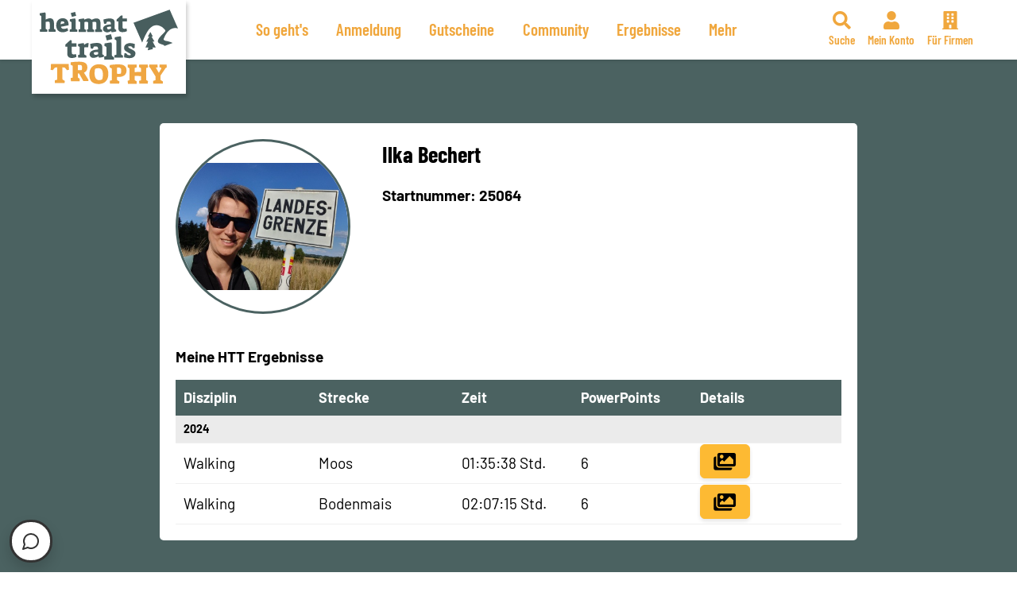

--- FILE ---
content_type: text/css
request_url: https://www.heimattrails.de/wp-content/themes/heimattrails/stripe/checkout.css?x79734&ver=2.0
body_size: 407
content:
#payment-form-stripe {
  max-width: 600px;
  align-self: center;
  box-shadow: 0px 0px 0px 0.5px rgba(50, 50, 93, 0.1),
    0px 2px 5px 0px rgba(50, 50, 93, 0.1), 0px 1px 1.5px 0px rgba(0, 0, 0, 0.07);
  border-radius: 7px;
  padding: 40px;
  margin: 0 auto;
  margin-bottom: 4px;
  background: white;
}

#payment-message {
  color: rgb(105, 115, 134);
  font-size: 16px;
  line-height: 20px;
  padding: 10px;
  margin-bottom: 15px;
  text-align: center;
  border-radius: 5px;
}

#payment-message.error{
  color: #fff;
  background: rgb(228,1,58);
}

#payment-message.success{
  color: #fff;
  background: #0e8603;
}

#payment-message.pending{
  color: #fff;
  background: #f59f06;
}

#payment-element {
  margin-bottom: 24px;
}

/* Buttons and links */
#payment-form-stripe button {
  background: #5469d4;
  font-family: Arial, sans-serif;
  color: #ffffff !important;
  border-radius: 4px;
  border: 0;
  padding: 12px 16px;
  font-size: 16px;
  font-weight: 600;
  cursor: pointer;
  display: block;
  transition: all 0.2s ease;
  box-shadow: 0px 4px 5.5px 0px rgba(0, 0, 0, 0.07);
  width: 100%;
  min-width: 0;
}

#payment-form-stripe button:hover {
  filter: contrast(190%);
}

#payment-form-stripe button:disabled {
  opacity: 0.5;
  cursor: default;
}

/* spinner/processing state, errors */
.spinner,
.spinner:before,
.spinner:after {
  border-radius: 50%;
}
.spinner {
  color: #ffffff;
  font-size: 22px;
  text-indent: -99999px;
  margin: 0px auto;
  position: relative;
  width: 20px;
  height: 20px;
  box-shadow: inset 0 0 0 2px;
  -webkit-transform: translateZ(0);
  -ms-transform: translateZ(0);
  transform: translateZ(0);
}
.spinner:before,
.spinner:after {
  position: absolute;
  content: "";
}
.spinner:before {
  width: 10.4px;
  height: 20.4px;
  background: #5469d4;
  border-radius: 20.4px 0 0 20.4px;
  top: -0.2px;
  left: -0.2px;
  -webkit-transform-origin: 10.4px 10.2px;
  transform-origin: 10.4px 10.2px;
  -webkit-animation: loading 2s infinite ease 1.5s;
  animation: loading 2s infinite ease 1.5s;
}
.spinner:after {
  width: 10.4px;
  height: 10.2px;
  background: #5469d4;
  border-radius: 0 10.2px 10.2px 0;
  top: -0.1px;
  left: 10.2px;
  -webkit-transform-origin: 0px 10.2px;
  transform-origin: 0px 10.2px;
  -webkit-animation: loading 2s infinite ease;
  animation: loading 2s infinite ease;
}

@-webkit-keyframes loading {
  0% {
    -webkit-transform: rotate(0deg);
    transform: rotate(0deg);
  }
  100% {
    -webkit-transform: rotate(360deg);
    transform: rotate(360deg);
  }
}
@keyframes loading {
  0% {
    -webkit-transform: rotate(0deg);
    transform: rotate(0deg);
  }
  100% {
    -webkit-transform: rotate(360deg);
    transform: rotate(360deg);
  }
}

--- FILE ---
content_type: text/css
request_url: https://www.heimattrails.de/wp-content/themes/heimattrails/gift/gift.css?x79734&ver=2.0
body_size: 766
content:

:root {
    --select-border: #A0A0A0;
    --select-focus: var(--color-yellow);
    --select-arrow: var(--select-border);
}

.gift-select-label{
    border: 1px solid gray;
    border-radius: 5px;
    width: 100%;
    display: block;
    padding: 8px 10px 6px 10px;
    margin-bottom: 10px;
    cursor: pointer;
    display: flex;
    flex-direction: row;
    align-items: center;
}

.gift-select-label .preview_image{
    width: 120px;
    height: 90px;
    display: inline-block;
    margin-right: 15px;
}

.gift-select-label .text{
    width: calc(100% - 135px);
}

.gift-select-label .preview_image.selfprint{
    background-size: 100% 100%;
}

.gift-select-label .preview_image.giftbox{
    background-size: 100% 100%;
}

input[name='gift_type']:checked + .gift-select-label,
.no-touchevents .gift-select-label:hover,
.touchevents .gift-select-label:active{
    border: 1px solid var(--color-yellow-dark);
    color: white;
    background: var(--color-yellow-dark);
}



.custom-select select {
    -webkit-appearance: none;
    -moz-appearance: none;
    appearance: none;
    background-color: transparent;
    border: none;
    padding: 0 1em 0 0;
    margin: 0;
    width: 100%;
    font-family: inherit;
    font-size: inherit;
    cursor: inherit;
    line-height: inherit;
    z-index: 1;
    outline: none;
    color: rgb(75, 98, 97);
}

.custom-select select::-ms-expand {
    display: none;
}

.custom-select .select {
    display: grid;
    grid-template-areas: "select";
    align-items: center;
    position: relative;
    min-width: 15ch;
    border: 1px solid var(--select-border);
    border-radius: 3px;
    font-size: 1.25rem;
    cursor: pointer;
    line-height: 1;
    background-color: #f5f5f5;
    background-image: linear-gradient(to top, #f5f5f5, #f5f5f5 33%);
}

.custom-select .select select{
    padding: 10px 10px 12px 10px;
}

.custom-select .select select, .select::after {
    grid-area: select;
}
.custom-select .select:not(.select--multiple)::after {
    content: "";
    justify-self: end;
    width: 0.8em;
    height: 0.5em;
    background-color: var(--select-arrow);
    -webkit-clip-path: polygon(100% 0%, 0 0%, 50% 100%);
    clip-path: polygon(100% 0%, 0 0%, 50% 100%);
    margin-right: 8px;
}

.custom-select select:focus + .focus {
    position: absolute;
    top: -1px;
    left: -1px;
    right: -1px;
    bottom: -1px;
    border: 1px solid var(--select-focus);
    border-radius: inherit;
}

.no-touchevents .custom-select .select:hover,
.touchevents .custom-select .select:active {
    border: 1px solid var(--color-yellow);
    -webkit-box-shadow: 0 0 0 1px var(--color-yellow);
    box-shadow: 0 0 0 1px var(--color-yellow);
}

.padding-top-xxsmall {
    padding-top: 6px;
}

.flex-row-select label {
    width: 35%;
}
.flex-row-select .select {
    width: 65%;
}

.radio-select-label{
    border: 1px solid var(--select-border);
    border-radius: 5px;
    padding: 8px;
    margin-bottom: 10px;
    cursor: pointer;
    width: 100%;
    display: inline-block;
}

input:checked ~ .radio-select-label{
    border: 1px solid var(--color-yellow);
    background: var(--color-yellow-dark);
    color: #fff;
}

input:checked + .category-check-row .radio-select-label{
    border: 1px solid var(--color-yellow);
    background: var(--color-yellow-dark);
    color: #fff;
}

input:checked + .category-check-row + .size-select-row{
    display: block;
}

input:disabled ~ .radio-select-label{
    border: 1px solid var(--select-border) !important;
    background: white !important;
    cursor: not-allowed;
    opacity: 0.2;
    color: black !important;
}

.no-touchevents .radio-select-label:hover,
.touchevents .radio-select-label:active{
    background: var(--color-yellow-dark);
    border: 1px solid var(--color-yellow-dark);
    color: #fff;
}

/**
 * shirt size select
 */
.title-info-image img{
    width: 60%;
    height: auto;
    margin:0 auto;
}

.title-info-shirt{
    font-size: 1.2em;
    text-align: center;
    margin: 8px auto 5px auto;
    width: 100%;
    display: block;
    font-family: 'Barlow';
    font-weight: 700;
}

.category-check-row{
    order: 0;
}

.size-select-row{
    order: 10;
    width: 100%;
}

.size-select-row{
    display: none;
}

@media (max-width: 550px){
    .flex-row-select label{
        width: 100%;
    }
    .flex-row-select .select {
        width: 100%;
    }
}

--- FILE ---
content_type: text/css
request_url: https://www.heimattrails.de/wp-content/themes/heimattrails/event/event.css?x79734&ver=2.0
body_size: 74
content:
.streckenangebot-wrapper {
    display: flex;
    flex-direction: column;
    gap: 10px;
}

.streckenangebot-header,
.streckenangebot-row {
    display: flex;
    flex-direction: row;
    gap: 10px;
    border-bottom: 1px solid #ddd;
    padding: 10px 0;
}

.event-entry-default{
    margin-bottom: 25px;
}

.strecken-column {
    text-align: left;
    padding: 5px;
    word-wrap: break-word;
    font-size: 14px;
}

.strecken-column.st-c1{
    flex: 1;
}

.strecken-column.st-c2,
.strecken-column.st-c3,
.strecken-column.st-c4{
    width: 120px;
}

.strecken-column.st-c5{
    width: 200px;
}

.strecken-column.st-c5 button,
.strecken-column.st-c5 .button
{
    min-width: 0;
    max-width: 100%;
    width: 100%;
}

.streckenangebot-header {
    font-weight: bold;
    background-color: #f4f4f4;
}

.erg-header-info.erg-header-info-event{
    padding: 5px;
    min-width: 0;
}

@media (max-width: 700px){
    .erg-header-info.erg-header-info-event{
        text-align: center;
        justify-content: center !important;
    }
    .erg-header-info.erg-header-info-event .button{
        width: 100%;
    }
}

@media (max-width: 900px){

    .streckenangebot-header, .streckenangebot-row{
        flex-wrap: wrap;
    }

    .streckenangebot-header{
        display: none;
    }

    .strecken-column.st-c1{
        width: 100%;
        flex: auto;
        padding: 0;
        font-weight: bold;
    }

    .strecken-column.st-c2,.strecken-column.st-c3, .strecken-column.st-c4{
        padding: 0;
        flex: 1;
    }
    .strecken-column.st-c5{
        width: 100%;
        text-align: center;
        padding: 0;

    }

    .registred-event{
        background: lightgreen;
        padding: 5px;
    }
}

--- FILE ---
content_type: text/css
request_url: https://www.heimattrails.de/wp-content/themes/heimattrails/style.css?x79734&ver=6.9
body_size: 20087
content:
@charset "UTF-8";
/* CSS Document */

/*
Theme Name: Heimat Trails
Theme URI: https://www.siimple.de
Author: siimple GmbH
Version: 2023
Author URI: https://www.siimple.de
*/

/**
 * Table of Contents
 * 1.0 - reset & WordPress core
 * 2.0 - typo
 * 3.0 - base style
 * 4.0 - header
 * 5.0 - navigation
 * 6.0 - main content
 * 7.0 - header
 * 8.0 - karriere
 * 9.0 - unternehmen
 * 10.0 - button & input
 * 11.0 - footer
 * 12.0 - media query
 * 13.0 - font
 */


/**
 * 1.0 - reset & WordPress core
 */
:root {
	--color-yellow:#fdba33;
	--color-yellow-dark:#f0a73d;
	--color-text:#101010;
	--color-green:#4b6261;
	--swiper-pagination-color:#fdba33;
}

html, body, div, span, applet, object, iframe, h1, h2, h3, h4, h5, h6, p, blockquote, pre, a, abbr, acronym, address, big, cite, code, del, dfn, em, font, ins, kbd, q, s, samp, small, strike, strong, sub, sup, tt, var, dl, dt, dd, ol, ul, li, fieldset, form, label, legend, table, caption, tbody, tfoot, thead, tr, th, td {
	border: 0;
	font-family: inherit;
	font-size: 100%;
	font-style: inherit;
	font-weight: inherit;
	margin: 0;
	outline: 0;
	padding: 0;
	vertical-align: baseline;
}

html {
	-webkit-box-sizing: border-box;
	-moz-box-sizing: border-box;
	box-sizing: border-box;
	font-weight: 400;
	-webkit-text-size-adjust: 100%;
	-ms-text-size-adjust: 100%;
	-webkit-font-smoothing: antialiased;
	height: 100%
}

*,
*:before,
*:after {
	-webkit-box-sizing: inherit;
	-moz-box-sizing: inherit;
	box-sizing: inherit;
	-webkit-touch-callout: none;
	-webkit-tap-highlight-color: rgba(0, 0, 0, 0);
}

body {
	background: #fff;
  	font-family: 'Barlow';
  	font-style: normal;
  	font-weight: 400;
  	font-size: 19px;
	line-height: 1.5;
	color: var(--color-text);
	overflow: auto;
	height: 100%
}

article,
aside,
details,
figcaption,
figure,
footer,
header,
main,
nav,
section {
	display: block;
}

ol,
ul {
	list-style: none;
}

table {
	border-collapse: separate;
	border-spacing: 0;
}

figure{
	margin: 0px;
	padding: 0px;
}

caption,
th,
td {
	font-weight: normal;
	text-align: left;
}

img{
	display: block;
	margin: 0px;
	padding: 0px;
}

#wpadminbar a img{
	display: inline-block;
}

blockquote:before,
blockquote:after,
q:before,
q:after {
	content: "";
}

blockquote,
q {
	-webkit-hyphens: none;
	-moz-hyphens: none;
	-ms-hyphens: none;
	hyphens: none;
	quotes: none;
}

a:focus {
	outline:0;
}

a:hover,
a:active {
	outline: 0;
}

a img {
	border: 0;
}

.svgframe{
	width:312px;
	height:100%;
	position:relative;
	display:inline-block;
	vertical-align:middle;
	text-align:left;
	overflow:hidden;
}

.display-none{
	display: none;
}

.svgframe svg{
	position:absolute;
}

.svgframe image{
	width:100%;
	height:auto;
}

.block{
	display:block;
}

.initial{
	display: initial;
}

.clear{
	clear:both;
}

.alignnone {
    margin: 5px 20px 20px 0;
}

.aligncenter,
div.aligncenter {
    display: block;
    margin: 5px auto 5px auto;
}

.alignright {
    float:right;
    margin: 5px 0 20px 20px;
}

.alignleft {
    float: left;
    margin: 5px 20px 20px 0;
}

.positionrelative{
	position: relative;
}

a img.alignright {
    float: right;
    margin: 5px 0 20px 20px;
}

a img.alignnone {
    margin: 5px 20px 20px 0;
}

a img.alignleft {
    float: left;
    margin: 5px 20px 20px 0;
}

a img.aligncenter {
    display: block;
    margin-left: auto;
    margin-right: auto
}

.wp-caption {
    background: #fff;
    border: 1px solid #f0f0f0;
    max-width: 96%;
    padding: 5px 3px 10px;
    text-align: center;
}

.wp-caption.alignnone {
    margin: 5px 20px 20px 0;
}

.wp-caption.alignleft {
    margin: 5px 20px 20px 0;
}

.wp-caption.alignright {
    margin: 5px 0 20px 20px;
}

.wp-caption img {
    border: 0 none;
    height: auto;
    margin: 0;
    max-width: 98.5%;
    padding: 0;
    width: auto;
}

.wp-caption p.wp-caption-text {
    font-size: 11px;
    line-height: 17px;
    margin: 0;
    padding: 0 4px 5px;
}

.screen-reader-text {
	clip: rect(1px, 1px, 1px, 1px);
	position: absolute !important;
	height: 1px;
	width: 1px;
	overflow: hidden;
}

.screen-reader-text:focus {
	background-color: #f1f1f1;
	border-radius: 3px;
	box-shadow: 0 0 2px 2px rgba(0, 0, 0, 0.6);
	clip: auto !important;
	color: #21759b;
	display: block;
	font-size: 14px;
	font-size: 0.875rem;
	font-weight: bold;
	height: auto;
	left: 5px;
	line-height: normal;
	padding: 15px 23px 14px;
	text-decoration: none;
	top: 5px;
	width: auto;
	z-index: 100000; /* Above WP toolbar. */
}

::selection {
 	background: rgb(0,128,201);
	color:#fff;
}

::-moz-selection {
 	background: rgb(0,128,201);
  	color:#fff;
}

.center{
	text-align: center;
}

.left{
	text-align: left;
}

.right{
	text-align: right;
}

.mobileonly{
	display: none;
}

.uppercase{
	text-transform: uppercase;
}

.text-transform-none{
	text-transform: none !important;
}

.RRPublish button,
.RRPublish input[type="submit"],
.RRPublish input[type="text"]{
	all: revert;
	width: initial;
}

/**
 * 2.0 - typo
 */
h1, h2, h3, h4, h5, h6, .h1, .h2, .h3, .h4, .h5, .h6 {
	line-height: 1.3;
	color: inherit;
	margin: 0;
	padding: 0;
}

h1,
.h1{
	font-size: 3.6em;
	font-family: 'Barlow Condensed';
	margin-bottom: 20px;
	margin-top: 0;
	font-weight: 700;
	color: var(--color-green);
	text-transform: uppercase;
	line-height: 1.18;
}

h1.large,
.h1.large{
	font-size: 4.6em;
}

.bg-green h1,
.bg-green .h1{
	color:#fff;
}

.center .hline:after{
	margin: 15px auto 10px auto;
}

.hline:after{
	content: '';
	display: block;
	white-space: pre-wrap;
	width: 25%;
	height: 7px;
	background: var(--color-yellow);
	margin-top: 15px;
	margin-bottom: 10px;
}

h2,
.h2{
	font-size: 2.9em;
	font-family: 'Barlow Condensed';
	margin-bottom: 20px;
	font-weight: 700;
	color: var(--color-text);
}

.h2.small{
	font-size: 2.2em;
}

h3,
.h3{
	font-size: 1.5em;
	font-family: 'Barlow Condensed';
	margin-bottom: 20px;
	font-weight: 700;
}

h4,
.h4{
	font-size: 1.3em;
	font-family: 'Barlow Condensed';
	font-weight: 700;
}

h5{
	font-size: 1.1em;
	font-family: 'Barlow Condensed';
	font-weight: 700;
}

h6{
	font-size: 1em;
	font-family: 'Barlow Condensed';
	font-weight: 700;
}

p + h2{
	margin-top: 40px;
}

p + h3{
	margin-top: 30px;
}

p{
	margin-bottom: 15px;
}

.large p{
	font-size: 1.2em;
}

i.large {
	font-size: 1.9em;
}

p:last-child{
	margin-bottom: 0;
}

p.small,
.small-p p{
	font-size: 0.8em;
	-webkit-hyphens: auto;
	hyphens: auto;
	line-height: 1.2;
}

.small{
	font-size: 0.75em;
	line-height: 1.4;
}

p.medium,
.medium-p p{
	font-size: 0.9em;
}

.medium-fontsize{
	font-size: 0.8em;
}

.inline-block{
	display: inline-block;
}

.none{
	display: none;
}

label,
.label{
	font-size: 0.9em;
}

.radio-input{
	margin-right: 20px;
}

.choice-label{
	padding: 8px;
	border: 1px solid rgb(230,230,230);
	min-width: 110px;
	min-height:85px;
}

.choice-label.with-img{
	text-align: center;
	cursor: pointer;
}

.choice-label img{
	height: 40px;
	margin: 0 auto 5px;
	width: auto;
}

.no-touchevents .choice-label:hover,
.touchevents .choice-label:active{
	background: rgb(230,230,230);
}


input:checked + .choice-label{
	background: var(--color-yellow-dark);
}

input:disabled + .choice-label{
	background: #e2e2e2 !important;
	color: #808080;
	cursor: not-allowed;
}

.capinfo{
	margin-top: 5px;
}

b,
strong,
.zb b,
.zb strong,
.strong,
.bold{
	font-family: 'Barlow';
	font-weight: 700;
}

h3 + ul{
	margin-top: -15px;
}

#main-content ul{
	margin-bottom: 20px;
}

#main-content ul li{
	padding-left: 16px;
	position: relative;
	margin-bottom: 8px;
}

#main-content ul li:before{
	position: absolute;
	left: 0;
	top: 11px;
	width: 10px;
	display: block;
	content: '\f111';
	font-family: "Font Awesome 5 Free";
	-webkit-font-smoothing: antialiased;
	font-style: normal;
	font-variant: normal;
	text-rendering: auto;
	line-height: 1;
	font-weight: 900;
	font-size: 0.45em;
	color: var(--color-yellow-dark);
}

#main-content ul.advantages li:before{
	content: '';
	width: 35px;
	background: white;
	height: 35px;
	-webkit-box-shadow: 3px 3px 10px 0px rgba(0,0,0,0.2);
	box-shadow: 3px 3px 10px 0px rgba(0,0,0,0.2);
	top: 10px;
	left: 0px;
}

#main-content ul.advantages{
	display: table;
	margin: 0 auto;
}

#main-content ul.advantages li{
	padding-left: 60px;
	font-size: 2.0em;
	margin-bottom: 35px;
	font-family: 'Barlow Condensed';
	text-align: left;
}

#main-content ul.advantages li:after{
	content: url("img/haken.svg");
	position: absolute;
	left: 2px;
	top: -1px;
	width: 50px;
	height: 40px;
	/*animation: wobble_spec 4s;
	opacity: 0;*/
}

#main-content ul.advantages li:nth-child(1):after{animation-delay: 0.5s}
#main-content ul.advantages li:nth-child(2):after{animation-delay: 1.0s}
#main-content ul.advantages li:nth-child(3):after{animation-delay: 1.5s}
#main-content ul.advantages li:nth-child(4):after{animation-delay: 2.0s}
#main-content ul.advantages li:nth-child(5):after{animation-delay: 2.5s}
#main-content ul.advantages li:nth-child(6):after{animation-delay: 3.0s}
#main-content ul.advantages li:nth-child(7):after{animation-delay: 3.5s}

@keyframes wobble_spec {
	0% { opacity: 0;}
	40% { opacity: 1;}
	100% { opacity: 1;}
}


#main-content ul li ul{
	margin-left: 20px;
}

#main-content ul li ul li:before{
	color: #000;
}

#main-content .colorwhite ul li:before{
	background-color: #fff;
	animation: pulse 2s infinite;
}

#main-content ol{
	list-style: none;
	counter-reset: my-awesome-counter;
}

#main-content ol li {
	counter-increment: my-awesome-counter;
	padding-left: 20px;
	position: relative;
}

#main-content ol li::before {
	content: counter(my-awesome-counter) ". ";
	position: absolute;
	left: 0px;
	top: 0px;
}

#main-content ol.circle li{
	padding-left: 25px;
	padding-top: 50px;
}

#main-content ol.circle.top-center li{
	padding-left: 0px;
}

#main-content ol.circle.top-center li::before {
	position: absolute;
	top: 0px;
	left: 50%;
	transform: translateX(-50%);
	width: 2em;
	height: 2em;
	text-align: center;
	line-height: 2em;
	content: counter(my-awesome-counter);
	font-size: 1em;
	padding-left: 0px;
}

#main-content ol.circle li::before {
	content: counter(my-awesome-counter) ". ";
	color: white;
	font-weight: bold;
	background: var(--color-green);
	border-radius: 50%;
	width: 20px;
	height: 20px;
	text-align: center;
	font-size: 12px;
	line-height: 20px;
	padding-left: 3px;
	top: 4px;
}

#main-content .bg-green ol.circle li::before{
	background: var(--color-yellow-dark);
}

a,
#GAOptOut,
.like-a{
	text-decoration: none;
	transition: color 0.3s ease-in-out;
	cursor: pointer;
	border-bottom: 3px solid var(--color-text);
	padding-bottom: 2px;
	font-family: "Barlow";
	color: var(--color-text);
	font-weight: 500;
}

#search_toogle_header:focus-visible ~ #function-box label,
a:not(.button):focus-visible {
	box-shadow: 0 0 0 2px #ff357e;
	outline: none;
	border-bottom: none;
}

a:not(.button):not(.top-nav *):focus-visible{
	padding-bottom: initial;
	padding: 4px;
}

@media (min-width: 940px) {
	.top-nav a:focus-visible{
		box-shadow: inset 0 0 0 2px #ff357e;
		padding: 4px;
	}
}

@media (max-width: 940px) {
	.top-nav a:focus-visible{
		box-shadow: inset 0 0 0 2px #ff357e;
	}
}

.full-width-image a:not(.button):focus-visible,
.swiper-slide a:not(.button):focus-visible,
a:not(.button).no-overflow:focus-visible,
.no-overflow a:not(.button):focus-visible {
	box-shadow: inset 0 0 0 2px #ff357e;
}

.full-width-image a:not(.button):focus-visible {
	display: block;
}

.sr-only {
	position: absolute;
	width: 1px;
	height: 1px;
	padding: 0;
	margin: -1px;
	overflow: hidden;
	clip: rect(0,0,0,0);
	border: 0;
}

.skip-to-content:focus-visible{
	z-index: 9999;
	clip: auto;
	color: #fff;
	background: #000;
	width: auto;
	height: auto;
	padding: 6px
	12px !important;
	font-weight: 700;
	overflow: auto;
	position: absolute;
	top: 1px;
	left: 1px;
	box-shadow: inset 0 0 0 2px #ff357e !important;
}

.admin-bar .skip-to-content:focus-visible{
	top: 33px;
}

@media (max-width: 782px) {
	.admin-bar .skip-to-content:focus-visible{
		top: 47px;
	}
}

.h2 a{
	font-family: "Barlow Condensed";
}

strong a{
	font-family: 'Barlow';
	font-weight: 700;
}

html body .modula .modula-items .modula-item .modula-item-content>a{
	border-bottom: none;
}

.colorwhite a:not(.button),
a.colorwhite:not(.button){
	border-bottom: 3px solid #fff;
}

a.no-border-bottom{
	border-bottom: none !important;
}

.no-touchevents a.no-border-bottom:hover,
.touchevents a.no-border-bottom:active{
	color: var(--color-yellow);
}

.no-touchevents a:not(._brlbs-btn):not(.button):hover,
.touchevents a:not(._brlbs-btn):not(.button):active,
.no-touchevents .like-a:hover,
.touchevents .like-a:active{
	border-bottom: 3px solid var(--color-yellow-dark);
}

.no-touchevents .bg-yellow a:not(.button):hover,
.touchevents .bg-yellow a:not(.button):active{
	border-bottom: 3px solid white;
}

.hyphens{
	-webkit-hyphens: auto;
	hyphens: auto;
}


/**
 * 3.0 - base style
 */
.no-margin-bottom{
	margin-bottom: 0px;
}

.no-margin{
	margin-bottom: 0 !important;
}

.line-height-1{
	line-height: 1;
}

.bg-green{
	background:var(--color-green);
}

.bg-blue{
	background:#009CEA;
}

.bg-red{
	background:#9B2529;
}

.bg-brown{
	background:var(--color-text);
}

.bg-light-blue{
	background: #deeaec;
}

.bg-yellow{
	background:var(--color-yellow);
}

.bg-yellow-dark{
	background:var(--color-yellow-dark);
}

.bg-dark-green{
	background:#6C9C30;
}

.bg-light-green{
	background:#BAD76D;
}
.bg-light-grey{
  background: #ebebeb;
}

.bg-lightgray{
	background: #fafafa;
}

.bg-medium-grey{
	background: #3A3A3A;
}

.bg-dark-grey{
	background: #181D23;
}

.bg-white{
	background: #fff;
	color: var(--color-text);
}

.border-outer{
	border: 2px solid #9b2529;
}

.no-touchevents a.border-outer:hover,
.touchevents a.border-outer:active{
	color: white;
	background: #9b2529;
}

.colorblack{
	color: #000;
}

.bg-green,
.colorwhite{
	color:#fff;
}

.colorred{
	color: #9b2529;
}

.coloryellow{
	color: var(--color-yellow);
}

.colorgreen{
	color:var(--color-green);
}

.no-touchevents a.coloryellow:hover,
.no-touchevents a.coloryellow:hover{
	color: #9b2529;
}

.colorgray{
	color: #4a4a49;
}

.border-radius-5{
	border-radius: 5px;
}

.colorwhite a{
	color: #fff;
	transition: all 0.2s;
}

#mateo-widget a{
	color: inherit;
	text-decoration: none;
	border-bottom: initial;
	padding-bottom: initial;
	transition: initial;
}

.no-touchevents .colorwhite a:hover,
.touchevents .colorwhite a:active{
	color: #f8ab08;
}

.no-touchevents .bg-yellow .colorwhite a:hover,
.touchevents .bg-yellow .colorwhite a:active{
	color: #000;
}

.no-touchevents .colorwhite a:hover:before,
.touchevents .colorwhite a:active:before{
	border-color: transparent transparent transparent #f8ab08;
}

.no-touchevents .colorwhite .bg-yellow a:hover,
.touchevents .colorwhite .bg-yellow a:active,
.no-touchevents .colorwhite.bg-yellow a:hover,
.touchevents .colorwhite.bg-yellow a:active{
	color: #000;
}

.no-touchevents .colorwhite .bg-yellow a:hover:before,
.touchevents .colorwhite .bg-yellow a:active:before,
.no-touchevents .colorwhite.bg-yellow a:hover:before,
.touchevents .colorwhite.bg-yellow a:active:before{
	border-color: transparent transparent transparent #000;
}

.no-touchevents .hover-colorblack a:hover,
.touchevents .hover-colorblack a:active{
	color:#000 !important;
}

.no-touchevents .hover-colorwhite a:hover,
.touchevents .hover-colorwhite a:active{
	color:#fff !important;
}

.no-touchevents .hover-bg-yellow:hover,
.touchevents .hover-bg-yellow:active{
	background: #f8ab08;
}

.no-touchevents .hover-coloryellow:hover,
.touchevents .hover-coloryellow:active{
	color: #f8ab08;
	cursor: pointer;
}

.with-bg span{
	display: inline-block;
	margin: 5px;
	background: #494949;
	color: white;
	padding: 5px 10px;
	font-size: 50px;
}

.with-bg.small span{
	font-size: 42px;
}

a.border-left{
	padding-left: 5px;
	border-left: 4px solid #9b2529;
}

a.border-left.colorwhite{
	border-left: 4px solid #fff;
}

a.border-left.coloryellow{
	border-left: 4px solid #f8ab08;
}

a.app-feed-link{
	line-height: 1;
	padding: 0 10px;
	margin: 0 10px;
}

/**
 * 4.0 - header
 */
#header{
	position: fixed;
	width: 100%;
	margin: 0 auto;
	top: 0px;
	left: 0px;
	min-width: 320px;
	-webkit-transition: all 0.3s;
	-moz-transition: all 0.3s;
	-ms-transition: all 0.3s;
	-o-transition: all 0.3s;
	transition: all 0.3s;
	/*background: #000;
	background:linear-gradient(0deg, rgba(0,0,0,0) 0%, rgba(0,0,0,0.4) 60%, rgba(0,0,0,0.7) 100%);*/
	height: 75px;
	z-index: 999;
}

.no-header-image #header,
#header.fx{
	box-shadow: 0 2px 3px 0 rgba(0,0,0,.10);
	background: #fff;
}

#header.fx{
	height: 66px;
}

#hinner{
	height: 100%;
}

.admin-bar #header,
.admin-bar #header.fx {
    top: 32px;
}

#logo-main{
	border-bottom: none;
	margin-top: 0px;
	position: absolute;
	left: 0px;
	-webkit-transition: all 0.3s;
	-moz-transition: all 0.3s;
	-ms-transition: all 0.3s;
	-o-transition: all 0.3s;
	transition: all 0.3s;
	display: block;
	cursor: pointer;
	z-index: 99;
	width: 194px;
	height: 118px;
	border-radius: 0;
	box-shadow: 2px 4px 5px 0px rgba(0,0,0,0.2);
	margin-left: 0px;
	background-color: #fff;
}

#logo-main:focus-visible{
	border: 3px solid #ff357e !important;
}

.no-touchevents #logo-main:hover,
.touchevents #logo-main:active{
	opacity: 0.6;
}

#nav__toggle:checked ~ #header #logo-main,
#header.fx #logo-main{
	top: 3px;
	width: 98px;
	height: 60px;
	border: 0;
	box-shadow: none;
}

#nav__toggle:checked ~ #header #logo-main{
	top: 0px;
}

.header-gradient {
	position: absolute;
	left: 0;
	right: 0;
	top: 0;
	min-height: 250px;
	background: linear-gradient(0deg, rgba(2,0,36,0) 50%, rgba(50,50,50,0.6825105042016807) 100%);
	z-index: 97;
}

.header-overlay{
	position: absolute;
	left: 0;
	right: 0;
	top: 0;
	bottom: 0;
	min-height: 100%;
	background: linear-gradient(0deg, rgba(2,0,36,0.4) 50%, rgba(50,50,50,0.8) 100%);
	z-index: 97;
}

#logo-main > span{
	text-indent: -1000px;
	position: absolute;
	clip: rect(1px 1px 1px 1px);
	clip: rect(1px, 1px, 1px, 1px);
	-webkit-clip-path: inset(0px 0px 99.9% 99.9%);
	clip-path: inset(0px 0px 99.9% 99.9%);
	overflow: hidden;
	height: 1px;
	width: 1px;
	padding: 0;
	border: 0;
	top: 50%;
	z-index: -1;
}


/**
 * 5.0 - navigation
 */
#main-nav-toggle {
	top: 50%;
	width: 38px;
	cursor: pointer;
	height: 48px;
	position: absolute;
	margin-top: -24px;
	right:15px;
	z-index: 8;
	-webkit-transition: all 0.3s;
	-moz-transition: all 0.3s;
	-ms-transition: all 0.3s;
	-o-transition: all 0.3s;
	transition: all 0.3s;
	display: none;
	text-indent: -1000px;
}

.nav__toggle,
.menu__toogle{
	position: fixed;
	top: 0;
	left: -1978em;
}

#nav__toggle{
	display: none;
}

#main-nav-toggle span{
	right: 6px;
}

#main-nav-toggle span,
#main-nav-toggle span:after,
#main-nav-toggle span:before {
	cursor: pointer;
	height: 1.5px;
	width: 26px;
	background-color:#fff;
	position: absolute;
	display: block;
	content: '';
	transition: all 300ms ease-in-out;
}

.fx #main-nav-toggle span,
.fx #main-nav-toggle span:after,
.fx #main-nav-toggle span:before,
.no-header-image #main-nav-toggle span,
.no-header-image #main-nav-toggle span:after,
.no-header-image #main-nav-toggle span:before{
	background-color: var(--color-text);
}

.no-touchevents #main-nav-toggle:hover span,
.no-touchevents #main-nav-toggle:hover span:after,
.no-touchevents #main-nav-toggle:hover span:before,
.touchevents #main-nav-toggle:active span,
.touchevents #main-nav-toggle:active span:after,
.touchevents #main-nav-toggle:active span:before{
	background: var(--color-yellow-dark);
}

#main-nav-toggle span {
	top: 24px;
	transform: translateZ(0);
}

#main-nav-toggle span:before {
	top: -6px;
}

#main-nav-toggle span:after {
	bottom: -6px;
}

#nav__toggle:checked ~ #header #hinner #main-nav-toggle span:after {
	-webkit-transform: translateY(-6px) rotateZ(135deg);
	transform: translateY(-6px) rotateZ(135deg);
	background-color: #EF7D00;
}

#nav__toggle:checked ~ #header #hinner #main-nav-toggle span:before {
	-webkit-transform: translateY(6px) rotateZ(-135deg);
	transform: translateY(6px) rotateZ(-135deg);
	background-color: #EF7D00;
}

#nav__toggle:checked ~ #header #hinner #main-nav-toggle span {
	background-color: transparent;
}

#nav__toggle:focus-visible ~ #header #hinner #main-nav-toggle{
	box-shadow: inset 0 0 0 2px #ff357e;
}

.mobile-navigation-holder{
	width: auto;
	flex: 1;
	height: 100%;
	margin-left: 180px;
	z-index: 300;
}

.top-nav {
	-webkit-box-sizing: border-box;
	box-sizing: border-box;
	color: #fff;
	z-index: 7;
	padding: 0px 20px 0px 0px;
	-webkit-transition: width .75s cubic-bezier(0.23, 1, 0.32, 1) .125s;
	transition: width .75s cubic-bezier(0.23, 1, 0.32, 1) .125s;
	width: 100%;
	height: 100%;
}

.top-nav > div{
	width: 100%;
	height: 100%;
}

.top-nav > div > ul{
	height: 100%;
}

.top-nav > div > ul > li{
	padding-left: 2px;
	padding-right: 2px;
	margin-right: 2%;
	margin-left: 2%;
	position: relative;
	padding-top: 9px;
	padding-bottom: 9px;
	height: 100%;
}

.top-nav > div > ul > li:first-child{
	margin-left: 0px;
}

.top-nav > div > ul > li:last-child{
	margin-right: 0px;
}

.top-nav > div > ul > li:hover,
.top-nav > div > ul > li.current-menu-item{
}

.top-nav > div > ul > li > ul.sub-menu{
	visibility: hidden;
	position: absolute;
	left: 0px;
	top: 100%;
	width: 200px;
	height: 0px;
	opacity: 0;
	transition-property: all;
	transition-duration: .5s;
	transition-timing-function: cubic-bezier(0, 1, 0.5, 1);
	background: #fafafa;
}

label.mobile-open{
	width: 40px;
	justify-content: center;
	cursor: pointer;
	overflow: hidden;
}

.no-touchevents label.mobile-open{
	visibility: hidden;
	width: 0;
}

.menu__toogle:focus-visible ~ label.mobile-open{
	visibility: visible;
	width: auto;
	text-align: center;
	box-shadow: inset 0 0 0 2px #ff357e;
}

label.mobile-open > i{
	transition: all 0.3s;
	font-size: 0.8em;
	padding: 10px 10px;
}

.top-nav > div > ul > li > input.menu__toogle:checked ~ .mobile-open > i{
	transform: rotateZ(180deg);
}

.top-nav > div > ul > li > input.menu__toogle:checked ~ ul.sub-menu,
.no-touchevents .top-nav > div > ul > li:hover > ul.sub-menu{
	visibility: visible;
	height: auto;
	opacity: 1;
}

.no-touchevents .top-nav > div > ul > li.menu-item-has-children:hover label{
	color: #000 !important;
}

.top-nav > div > ul li:hover,
.touchevents .top-nav > div > ul li:active,
.top-nav > div > ul > li.current-menu-item{
}

.top-nav > div > ul > li > ul.sub-menu li{
	border-bottom: 1px solid #000;
}

.no-touchevents .top-nav > div > ul > li > ul.sub-menu li:hover,
.touchevents .top-nav > div > ul > li > ul.sub-menu li:active{
	background: var(--color-yellow);
}

.top-nav > div > ul > li > ul.sub-menu li > a{
	display: block;
	padding: 10px 10px 8px 10px;
	line-height: 18px;
	font-size: 0.85em;
	font-weight: normal;
	text-transform: none;
	color: var(--color-text) !important;
	width: 100%;
}

.top-nav > div > ul > li > ul.sub-menu li:last-child{
	border-bottom: none;
}

.top-nav a,
.top-nav label{
	border-bottom: 0px;
	color: #fff;
	font-weight: 600;
	font-size: 1.1em;
	height: 100%;
	font-family: 'Barlow Condensed';
	cursor: pointer;
}

.no-header-image #header a,
.no-header-image #header label,
#header.fx a,
#header.fx .top-nav label,
#nav__toggle:checked ~ #header a,
#nav__toggle:checked ~ #header #function-box label{
	color: #f0a73d;
}

.no-touchevents #header a:hover,
.touchevents #header a:active,
.no-touchevents #header label:hover,
.touchevents #header label:active{
	color: #000 !important;
	border-bottom: none;
}

#nav__toggle:checked ~ .top-nav{
	-webkit-transition: width .75s cubic-bezier(0.23, 1, 0.32, 1);
	transition: width .75s cubic-bezier(0.23, 1, 0.32, 1);
	width: 100%;
}

#function-box{
	height: 100%;
}

#function-box li{
	padding:0px 8px;
}

#function-box li .profile-pic{
	width: 25px;
	margin: 0 auto;
	height: 25px;
	border: 1px solid grey;
}

#function-box li:last-child{
	padding-right: 0;
}

#function-box a,
#function-box label{
	font-size: 0.8em;
	border-bottom: none;
	font-weight: 600;
	color: #fff;
	font-family: 'Barlow Condensed';
	padding-bottom: 0;
	text-align: center;
	display: block;
	cursor: pointer;
	transition: color 0.3s ease-in-out;
}

#header.fx #function-box label{
	color: var(--color-yellow);
}

#function-box i{
	margin-right: 0px;
	margin-bottom: 2px;
	display: block;
	font-size: 1.5em;
	font-weight: 900;
}

.function-box-list{
	height: 100%;
	transition: all 0.3s;
}

.close-search{
	line-height: 34px;
	text-transform: uppercase;
	font-size: 19px;
	display: none;
}

#function-box .search{
	width: auto;
	cursor: pointer;
}

.search-bg {
	position: absolute;
	left: 0;
	right: 0;
	top: 0;
	width: 100%;
	bottom: 0;
	background: rgba(0, 0, 0, 0.7);
	z-index: 99;
	display: none;
}

#searchouter{
	position: absolute;
	right: 0;
	top: 180px;
	width: 700px;
	display: none;
	overflow: hidden;
	transition: all 0.3s;
	z-index: 250;
	padding: 0px;
	left: 250px;
	right: 250px;
	margin: 0 auto;
}

#searchouter input[type="text"]{
	width: calc(100% - 40px);
	background: var(--color-yellow);
	height: 40px;
	border-radius: 0;
	border: none;
	margin-top: 0;
}

#searchouter input[type="text"]::-webkit-input-placeholder {
	font-size: 15px;
	color: #fff;
}

#searchouter input[type="text"]:-moz-placeholder {
	font-size: 15px;
	color: #fff;
}

#searchouter input[type="text"]::-moz-placeholder {
	font-size: 15px;
	color: #fff;
}

#searchouter input[type="text"]:-ms-input-placeholder {
	font-size: 15px;
	color: #fff;
}

#searchouter button{
	width: 40px;
	padding: 0px;
	height: 40px;
	margin-top: 0px;
	line-height: 1;
	border: none;
	border-radius: 0;
	background-color: var(--color-green);
	border-left: 1px solid white;
	min-width: 0;
	font-size: 0.9em;
	color: white !important;
}

.touchevents #searchouter button:active,
.no-touchevents #searchouter button:hover{
	border: none;
	background-color: black;
	border-left: 1px solid white;
}

#search_toogle_header:checked ~ #function-box #searchouter{
	display: block;
}

#search_toogle_header ~ #function-box .info .fa-times,
#search_toogle_header:checked ~ #function-box .info .fa-search{
	display: none;
}

#search_toogle_header:checked ~ #function-box .info .fa-times{
	display: block;
}


/**
 * 6.0 - main content
 */
#main-content{
	min-height: calc(100vh - 275px);
	min-width: 320px;
}

.main-content-min-height{
	min-height: calc(100vh - 275px);
}

#main-content.no-header-image{
	margin-top: 75px;
}

.vh-image,
.header-image.vh-image{
	height: 75vh;
}

.vh-image.small{
	min-height: 260px;
	height: 55vh;
}

.header-image.vh-image.video-header{
	height: 55vw;
	max-height: 80vh;
}

.stoerer-holder{
	position: absolute;
	left: 50%;
	transform: translateX(-50%) translateY(50%);
	bottom: 50%;
	width: 50vw;
}

.side-box{
	font-size: 40px;
	position: absolute;
	right:0px;
	top: 50%;
	transform: translateY(-50%);
	z-index: 100;
}

.side-box a{
	display: block;
	line-height: 0;
	padding: 12px;
	color: #fff;
	box-shadow: 2px 4px 5px 0px rgba(0,0,0,0.2);
}

.no-touchevents .side-box a:hover,
.touchevents .side-box a:active{
	background: #d3d9b6;
}

.side-box a:not(:last-child){
	margin-bottom: 10px;
}

.z-default{
	z-index: 10;
}

.content-width{
	width: 100%;
	max-width: 1200px;
	padding: 0px 15px;
	margin: 0 auto;
}

.limit-content-75{
	max-width: 75%;
}

.limit-content-80{
	width: 80%;
}

.center-margin{
	margin-left: auto;
	margin-right: auto;
}

.anchor-parent{
	position: relative;
}

.absanchor{
	position: absolute;
	top: -80px;
}

.content-width.small{
	max-width: 800px;
}

.relative{
	position: relative;
}

.absolute{
	position: absolute;
}

.no-overflow{
	overflow:hidden;
}

.flex{
	display: flex;
}

.flex-row{
	display: -webkit-box;
	display: -moz-box;
	display: -ms-flexbox;
	display: -webkit-flex;
	display: flex;

	-webkit-box-align: start;
	-moz-box-align: start;
	-webkit-align-items: flex-start;
	-ms-flex-align: start;
	align-items: flex-start;

	-webkit-box-pack: start;
	-moz-box-pack: start;
	-webkit-justify-content: flex-start;
	-ms-flex-pack: start;
	justify-content: flex-start;

	-webkit-box-direction: normal;
	-moz-box-direction: normal;
	-webkit-box-orient: horizontal;
	-moz-box-orient: horizontal;
	-webkit-flex-direction: row;
	-ms-flex-direction: row;
	flex-direction: row;

	-webkit-flex-wrap: wrap;
	-ms-flex-wrap: wrap;
	flex-wrap: wrap;
	-webkit-flex-flow: row wrap;
	flex-flow: row wrap;

	-webkit-align-content: flex-start;
	-ms-flex-line-pack: start;
	align-content: flex-start;
}

.flex-column{
	display: -webkit-box;
	display: -moz-box;
	display: -ms-flexbox;
	display: -webkit-flex;
	display: flex;

	-webkit-box-pack: start;
	-moz-box-pack: start;
	-webkit-justify-content: flex-start;
	-ms-flex-pack: start;
	justify-content: flex-start;

	-webkit-flex-direction: column;
	-ms-flex-direction: column;
	flex-direction: column;

	-webkit-align-content: flex-start;
	-ms-flex-line-pack: start;
	align-content: flex-start;

	-webkit-box-align: start;
	-moz-box-align: start;
	-webkit-align-items: flex-start;
	-ms-flex-align: start;
	align-items: flex-start;
}

.flex-row.nowrap{
	-webkit-flex-wrap:nowrap;
	-ms-flex-wrap:nowrap;
	flex-wrap:nowrap;
	-webkit-flex-flow:nowrap;
	flex-flow:nowrap;
}

.flex-row.justify-space-between {
	-webkit-box-pack: space-between;
	-moz-box-pack: space-between;
	-webkit-justify-content: space-between;
	-ms-flex-pack: space-between;
	justify-content: space-between;
}

.flex-row.justify-space-around {
	-webkit-box-pack: space-around;
	-moz-box-pack: space-around;
	-webkit-justify-content: space-around;
	-ms-flex-pack: space-around;
	justify-content: space-around;
}

.flex-column.justify-content-center,
.flex-row.justify-content-center{
	-webkit-box-pack: center;
	-moz-box-pack: center;
	-webkit-justify-content: center;
	-ms-flex-pack: center;
	justify-content: center;
}

.flex-column.justify-content-flex-end,
.flex-row.justify-content-flex-end{
	-webkit-justify-content: flex-end;
	justify-content: flex-end;
}

.flex-row.justify-content-flex-start{
	-webkit-justify-content: flex-start;
	justify-content: flex-start;
}

.flex-row.align-items-stretch,
.flex-column.align-items-stretch{
	-webkit-align-items: center;
	align-items: stretch;
}

.flex-row.align-items-center,
.flex-column.align-items-center{
	-webkit-align-items: center;
	align-items: center;
}

.flex-row.align-content-center{
	-webkit-align-content: center;
	align-content: center;
}


.flex-column.align-items-flex-end,
.flex-row.align-items-flex-end{
	-webkit-align-items: center;
	align-items: flex-end;
}

.content-left-kid{
	width: calc(100% - 150px);
}

.content-right-kid{
	width: 120px;
}

.full-width,
.full-width-image{
	width: 100%;
}

.full-width-image img{
	width: 100%;
	height: auto;
}

.rounded-image img{
	border-radius: 50%;
}

.flex-item-image img{
	margin-bottom: 20px;
}

.logo-footer-item {
	margin: 0 1.5%;
}

.content-padding{
	padding-left: 20px;
	padding-right: 20px;
}

.content-padding-small{
	padding: 10px;
}

.negativ-margin-top{
	margin-top: -20px;
}

.margin-top-small{
	margin-top: 20px;
}

.margin-bottom-xsmall {
	margin-bottom: 15px;
}

.margin-bottom-small {
	margin-bottom: 20px;
}

.margin-top-xsmall{
	margin-top: 15px;
}

.margin-top-medium{
	margin-top: 40px;
}

.margin-left-small{
	margin-left: 20px;
}

.padding-left-xsmall{
	padding-left: 10px;
}

.padding-right-small{
	padding-right: 20px;
}

.padding-right-xsmall{
	padding-right: 10px;
}

.padding-top-xsmall{
	padding-top:10px;
}

.padding-top-small{
	padding-top: 20px;
}

.padding-bottom-xsmall{
	padding-bottom: 10px;
}

.padding-bottom-small{
	padding-bottom: 20px;
}

.padding-top-default{
	padding-top: 40px;
}

.padding-left-default{
	padding-left: 40px;
}

.padding-bottom-default{
	padding-bottom: 40px;
}

.padding-top-medium{
	padding-top: 60px;
}

.padding-bottom-medium{
	padding-bottom: 60px;
}

.padding-top-large{
	padding-top: 80px;
}

.padding-bottom-large{
	padding-bottom: 80px;
}

.flex-item-auto{
	width: auto;
}

.flex-item{
	width: 100%;
}

.flex-item-2{
	width: 50%;
}

.flex-item-3{
	width:33%;
}

.flex-item-2-spacing{
	width: 48.3%;
}

.flex-item-2-spacing.flex-item-2-spacing-fx{
	width: calc(50% - 10px);
}

.flex-item-2-spacing.flex-item-2-spacing-fx.small{
	width: calc(50% - 3px);
}

.flex-item-3-spacing{
	width: 28%;
}

.flex-item-3-spacing.spacing-fix{
	width: calc(33.33% - 13px);
}

.flex-item-4-spacing{
	width: 22%;
}

.flex-item-4-spacing.flex-item-4-spacing-fx{
	width: calc(25% - 15px);
}

.flex-item-4-spacing img + h3{
	margin-top: 25px;
}

.flex-item-75{
	width: 75%;
}

.flex-item-60{
	width: 60%;
}

.flex-item-66{
	width: 66%;
}

.flex-item-40{
	width: 40%;
}

.flex-item-50{
	width: 50%;
}

.flex-item-55{
	width: 55%;
}

.flex-item-45 {
	width: 45%;
}

.special-flex-item-text {
	border: 2px solid var(--color-green);
	padding: 40px 10% 40px 20%;
}

.special-flex-item-text.bg-yellow{
	border: none;
}

.reverse-image .special-flex-item-text {
	padding: 40px 20% 40px 10%;
}

.top-maring-item{
	margin-top: 75px;
}

.limited-content{
	max-width: 100%;
	width: 510px;
	padding-right: 20px;
	padding-left: 20px;
}

.limited-content.right-col{
	padding-left: 40px;
}

.reverse .limited-content.right-col{
	padding-right:40px;
	padding-left: 20px;
}

.flex-item-text{
}

.flex-address-item{
	padding-left: 60px;
}

.flex-item-text .content-text{
	margin-top: 15px;
}

.flex-item-text .terms{
	margin-top: 5px;
	font-weight: 500;
}

.reverse .left-col{
	order: 1;
}

.reverse .right-col{
	order: 0;
}

.reverse-image > div:first-child{
	order: 1;
}

.icon-item img{
	width: 70px;
	height: auto;
	margin-bottom: 25px;
}

.align-block{
	text-align: justify;
}

.align-block h1,
.align-block h2,
.align-block h3,
.align-block h4,
.align-block h5,
.align-block h6{
	text-align: left;
}

.image-overflow-section{
	margin-bottom: 50px;
}

.image-overflow-image{
	bottom: -50px;
}

.max-width-400{
	max-width: 400px;
}

.max-width-600{
	max-width: 600px;
}

/**
 * 7.0 - header
 */
img.object-fit{
	width: 100%;
	height: 100%;
	object-fit: cover;
}

.fix-right img.object-fit{
	object-position: 100%;
}

.fix-left img.object-fit{
	object-position: 0%;
}

.fix-center img.object-fit{
	object-position: 50%;
}

img.absolute-image,
iframe.absolute-frame{
	left: 0;
	right: 0;
	bottom: 0;
	top: 0;
}

iframe.absolute-frame{
	height: 100%;
}

.aspekt-ratio-a4{
	width: 100%;
	padding-bottom:141%;
}

.aspekt-ratio-image{
	width: 55%;
	padding-bottom: 35%;
}

.aspekt-ratio-169{
	width: 100%;
	padding-bottom: 56.25%;
}

.aspekt-ratio-169 iframe{
	width: 100%;
	height: 100%;
}

.aspekt-ratio-image.small{
	width: 50%;
}

.title-holder{
	left: 0;
	right: 0;
	width: 100%;
	top: 50%;
	transform: translateY(-50%);
	position: absolute;
	z-index: 99;
}

.video-header{
	background: black;
}

.video-header video {
	background: black;
	object-fit: cover;
	width: 100vw;
	height: 100%;
	opacity: 1.0;
}

.playpausebutton {
	position: absolute;
	right: 10px;
	bottom: 10px;
	width: 45px;
	height: 45px;
	line-height: 45px;
	background: white;
	z-index: 88;
	border-radius: 50%;
	text-align: center;
	cursor: pointer;
	z-index: 998;
}

.playpausebutton i {
	display:none
}

.playpausebutton.play .fa-play {
	display:inline-block
}

.playpausebutton.pause .fa-pause {
	display:inline-block
}

.cfmessage{
	padding: 10px;
	background-color: #cccccc;
	margin-bottom: 20px;
	font-size: 0.9em;
}

.left-col-table{
	border-right: 2px solid var(--color-green);
	width: 30%;
	padding-right: 12px;
	line-height: 1.3;
}

.icon-only .left-col-table{
	text-align: right;
}

.flex-row:not(:last-child) > .left-col-table{
	padding-bottom: 10px;
}

.right-col-table{
	width: 70%;
	line-height: 1.3;
	padding-bottom: 10px;
}

.icon-only .right-col-table{
	padding-bottom: 20px;
}

#registerbutton{
	width: 100%;
	margin-top: 20px;
	padding: 15px 20px;
}

#error-message-done{
	display: none;
}

#payment-message-done{
	display: none;
}

div.cfmessage.error{
	border: 2px solid rgb(228,1,58);
 	color: #fff;
 	background: rgb(228,1,58);
 	padding: 10px;
	margin-bottom: 20px;
}

div.cfmessage.error a,
div.cfmessage.success a{
	color: #fff;
}

div.cfmessage.error a.button,
div.cfmessage.success a.button{
	margin-top: 10px;
}

div.cfmessage.success{
	background-color: #10c702;
}

.coupon-redeem-item button{
	max-width: 100%;
	min-width: auto;
	width: 100%;
	margin-top: 10px;
}

.validation-outer{
	position: relative;
	width: 100%;
}

.validation-outer i{
	position: absolute;
	right: 10px;
	top: 50%;
	transform: translateY(-50%);
}

.validation-outer i{
	display: none;
}

.validation-outer.success i.success{
	display: block;
}

.validation-outer.error i.error{
	display: block;
}

.validation-outer i.fa-times{
	color: red;
}

.validation-outer i.fa-check{
	color: green;
}

.button.validate-coupon{
	font-size: 1.3em;
	min-width: 120px;
	margin-left: 11px;
	margin-top: 5px;
	height: 47px;
	line-height: 45px;
	padding-top: 0;
	padding-bottom: 0;
}

.coupon-redeem-item > form {
	max-width: 90%;
	margin: 0 auto;
}

#paypal-buttons{
	max-width: 320px;
	margin: 0 auto;
	margin-top: 20px;
}

div.cfmessage.info{
	border:2px solid #0080A1;
	padding: 15px;
}

.security-input{
	margin-top: 23px;
	margin-bottom: 20px;
}

.bank-transfer{

}

.bank-transfer-1{
	font-weight: 500;
	font-size: 16px;
}

.payment-running{
	position: relative;
	color: #fff;
	background: var(--color-green);
	margin-bottom: 20px;
	padding: 10px;
	display: none;
}


@keyframes load8 {
	0% {
	  -webkit-transform: rotate(0deg);
	  transform: rotate(0deg);
	}
	100% {
	  -webkit-transform: rotate(360deg);
	  transform: rotate(360deg);
	}
}

.payment-running .loader-product{
	display: block;
	border-radius: 50%;
	position: absolute;
	left: 20px !important;
	top: 16px !important;
	-webkit-animation: load8 1.1s infinite linear;
	animation: load8 1.1s infinite linear;
}

.profile-upload-running.loader{
	z-index: 99;
	top: 50%;
	margin-top: -30px;
	margin-left: -30px;
	border-left-color: black;
	border-right-color: var(--color-yellow);
	border-top-color: var(--color-yellow);
	border-bottom-color: var(--color-yellow);
	width: 60px;
	height: 60px;
	border-top-width: 4px;
	border-bottom-width: 4px;
	border-left-width: 4px;
	border-right-width: 4px;
}

.feed-upload-loader.loader{
	position: relative;
	margin: 10px auto 10px auto;
	border-left-color: var(--color-yellow);
	border-right-color: white;
	border-top-color: white;
	border-bottom-color: white;
	width: 40px;
	height: 40px;
	border-top-width: 4px;
	border-bottom-width: 4px;
	border-left-width: 4px;
	border-right-width: 4px;
	z-index: 1;
	left: auto;
	right: auto;
}

#profile-image-loader-percentage{
	position: absolute;
	top: 50%;
	left: 50%;
	transform: translateX(-50%) translateY(-50%);
	font-size: 0.7em;
	font-weight: 600;
	color: var(--color-green);
	display: none;
}

.loader {
	position: absolute;
	left: 50%;
	margin-left: -25px;
	top: 20px;
	z-index: -10;
	border-radius: 50%;
	border-top: 3px solid rgba(150, 150, 150, 0.5);
	border-right: 3px solid rgba(150, 150, 150, 0.5);
	border-bottom: 3px solid rgba(150, 150, 150, 0.5);
	border-left: 3px solid #0080A1;
	-webkit-animation: load8 1.1s infinite linear;
	animation: load8 1.1s infinite linear;
	width: 40px;
	height:40px;
}

.loader-product {
	width: 20px !important;
	height: 20px !important;
	border-top: 2px solid rgba(255, 255, 255, 0.4) !important;
	border-right: 2px solid rgba(255, 255, 255, 0.4) !important;
	border-bottom: 2px solid rgba(255, 255, 255, 0.4) !important;
	border-left: 2px solid rgb(255, 255, 255) !important;
	z-index: 20 !important;
	left: 36px !important;
	top: 8px !important;
	display: none;
}

p.startnummer{
	font-size: 35px;
	font-weight: 500;
}

img.certificat{
	max-width: 100%;
	width: 350px;
	height: auto;
	border: 1px solid rgb(245,245,245);
	box-shadow: rgba(0, 0, 0, 0) 0px 0px 0px 0px, rgba(0, 0, 0, 0) 0px 0px 0px 0px, rgba(0, 0, 0, 0.1) 0px 10px 15px -3px, rgba(0, 0, 0, 0.05) 0px 4px 6px -2px;
}

img.certificat.small{
	height: 160px;
	width: auto;
	max-width: none;
	margin-right: 10px;
}

input[type="text"][name="seconds"],
input[type="text"][name="minutes"],
input[type="text"][name="hours"]{
	width: 95px;
	margin-right: 7px;
}

#auto-search-widget {
	position: absolute;
	width: 280px;
	left: 2px;
	top: calc(100% + 1px);
	z-index: 99;
	background: #fff;
	display: none;
	border: 1px solid lightgray;
	box-shadow: 0 0px 3px grey;
}

#auto-search-widget li {
	border-bottom: 1px solid var(--color-green);
	text-align: left;
	background: rgb(250, 250, 250);
	padding-left: 10px;
	line-height: 36px;
	cursor: pointer;
	margin-bottom: 0 !important;
}

#auto-search-widget li:before{
	display: none !important;
}

.touchevents #auto-search-widget li:active,
.no-touchevents #auto-search-widget li:hover {
	background:var(--color-yellow);
}


/**
 * Leistungen
 */
.inlineicon{
	width: 80%;
	margin: 0 auto;
}

.toggle-content {
	max-height: 0;
	overflow: hidden;
}

.toggle-checkbox:checked~.toggle-content {
	max-height: 1500px;
}

.toggle-checkbox:checked ~ div .toggle-friend-check{
	display: none;
}

.highlight-list > div.leistungen-item{
	margin-bottom: 20px;
}

.leistungen-label{
	display: inline-block;
	cursor: pointer;
	position: relative;
	padding-right: 53px;
	font-size: 23px;
	line-height: 38px;
	font-weight: bold;
	width: 48.5%;
}

.flex-item-2-spacing .leistungen-label{
	width: 100%;
}

.abs-label{
	width: 100%;
	height: 100%;
	left: 0;
	right: 0;
	z-index: 99;
	bottom: 0;
	top: 0;
	text-indent: -1000px;
	cursor: pointer;
}
main input[type="checkbox"].toggle-checkbox:focus-visible ~ div label.abs-label{
	box-shadow: 0 0 0 2px #ff357e;
	outline: none;
	border-bottom: none;
}

.toggle-shev{
	font-size: 1.2em;
	margin-right: 13px;
	transition: all 0.5s;
}

.toggle-checkbox:checked ~ div .toggle-shev {
	transform: rotateZ(-180deg);
}

.leistungen-label:after{
	content: '';
	width: 43px;
	position: absolute;
	right: 0px;
	bottom: 0px;
	top: 0px;
}

.leistungen-label .plus-minus{
	position: absolute;
	right: 18px;
	top: 19px;
	width: 0;
	height: 0;
	border-style: solid;
	border-width: 10px 0 10px 16px;
	border-color: transparent transparent transparent #fff;
	transition: all 0.2s;
}

.toggle-checkbox:checked ~ .leistungen-label .plus-minus{
	transform: rotateZ(90deg);
}

.leistungen-text{
	padding-top: 20px;
	padding-bottom: 20px;
	font-weight: normal;
}

.leistungen-gallery{
	padding-top: 20px;
	padding-bottom: 20px;
}

.leistungen-gallery .flex-item-2-spacing{
	width: 48.5%;
}

.caption{
	margin-top: 10px;
}


/**
 * 8.0 - karriere
 */
.job-item{
	padding: 15px 0px;
	border-bottom: 1px solid #3A3A3A;
}

.job-beginning{
	white-space: nowrap;
}


/**
 * jobwall
 */
.company-info{
	margin-top: 10px;
	border-top: 1px solid #e2e2e2;
	padding-top: 20px;
}

.splogo img{
	height: 50px;
	width: auto;
}

.grid{
	z-index: 99;
}

.grid-container{
	width: 100%;
}

.gutter-sizer{
	width: 0%;
}

.grid-sizer, .grid-item {
    width: 33.333%;
	padding: 0px 10px 0px 10px;
    box-sizing:border-box;
	margin-bottom: 20px;
	position: relative;
	z-index: 999;
}

.grid-item:after{
	content: '';
	width: auto;
	height: auto;
	left: 10px;
	bottom: 0px;
	right: 10px;
	top: 22px;
	z-index: -1;
	background: red;
	position: absolute;
	box-shadow: 0 3px 5px 0 rgba(0,0,0,.90);
}

.job-header{
	padding-top: 15px;
	margin-bottom: -1px;
	background: var(--color-green);
}

.jpin{
	width: 100%;
	margin: 0px auto;
}

.grid-innter{
	padding: 15px 10px 10px 10px;
	background: white;
}

.special-flex-item-image{
	margin-right: -15%;
	z-index: 9;
	margin-top: 5%;
}

.reverse-image .special-flex-item-image {
	margin-left: -15%;
	margin-right: 0;
}

.cycle-animation{
	height: 120px;
	width: auto;
	position: absolute;
	left: -120px;
	bottom: 0px;
	z-index: 2;
}

.cycle-animation-1{
	-webkit-animation: boxOne 10s linear infinite;
	animation: boxOne 10s linear infinite;
}

.cycle-animation-2{
	-webkit-animation: boxOne 13s linear infinite;
	animation: boxOne 13s linear infinite;
}

.cycle-animation-3{
	-webkit-animation: boxOne 6s linear infinite;
	animation: boxOne 6s linear infinite;
}

.cycle-animation-4{
	-webkit-animation: boxOne 9s linear infinite;
	animation: boxOne 9s linear infinite;
}

@-webkit-keyframes boxOne {
  0% {
    left: -120px;
  }
  100% {
    left: calc(100% + 120px);
  }
}

@keyframes boxOne {
  0% {
    left: -120px;
  }
  100% {
    left: calc(100% + 120px);
  }
}

.cycle-holder{
	height: 120px;
	position: relative;
	overflow: hidden;
}

.cycle-holder:before{
	content: '';
	display: block;
	position: absolute;
	height: 10px;
	width: 100%;
	left: 0px;
	right: 0px;
	bottom: 0px;
	background:var(--color-green);
	z-index: 0;
}


/**
 * 9.0 - unternehmen
 */
.line-after:after {
  content: '';
  flex: 1;
  margin: auto 0 auto 1em;
  height: 0;
  border-top: solid #3A3A3A 1px;
}

.faq-item{
	border-bottom: solid #3A3A3A 1px;
}

.faq-item label{
	cursor: pointer;
}

.faq-content{
	max-height: 0;
	overflow: hidden;
}

.faq-checkbox:checked ~ .faq-content{
	max-height: 600px;
}

#map{
	height: 450px;
}

#racemap{
	width: 100%;
	height: 60vh;
}

#racemap:focus {
	outline: none;
}

#racemap button{
	width: initial;
	height: initial;
	clip-path: none;
	min-width: initial;
	margin: initial;
	padding: initial;
	box-shadow: initial !important;
	max-width: initial;
	border-radius: initial;
	font-size: initial;
	letter-spacing: initial;
	font-family: initial;
	border: initial;
	line-height: initial;
	color: initial;
}

#racemap ul li{
	line-height: initial;
	width: initial;
	height: initial;
	font-family: initial;
	margin: initial;
	padding: initial;
	border: initial;
}

#racemap ul li:before{
	display: none;
}

p.infomap{
	display: flex;
	align-items: center;
	justify-content: center;
	font-size: 0.9em;
}

.redinfo {
	background: #FF0000;
	width: 20px;
	height: 4px;
	margin-right: 5px;
}

.blueinfo {
	background: #0000FF;
	width: 20px;
	height: 4px;
	margin-right: 5px;
}

.BorlabsCookie ._brlbs-content-blocker{
	text-align: center;
}

.gm-ui-hover-effect::before{
	content: none;
}

.banner{
	display: inline-block;
	padding: 20px 40px;
	text-shadow: 0px 6px 6px rgba(0,0,0,0.4);
	margin-bottom: 0px;
}

.border-holder{
	border-left: 6px solid white;
	padding-left: 20px;
}

.banner p{
	font-size: 1.5em;
	line-height:1.25;
}

.banner p.small{
	font-size: 0.6em;
}

.banner-2{
	margin-top: 7px;
	font-family: "Roboto";
	font-size: 1.3em;
	font-weight: 900;
}

.banner-3{
	margin-top: 15px;
	font-size: 0.8em;
	padding: 5px;
}

.header-image .title-holder{
	top: 50%;
	transform: translateY(-50%);
}

.parallax{
	background-size: cover;
	background-attachment: fixed;
}

.touchevents .parallax{
	background-attachment: scroll;
}

.swiper-button-next:after,
.swiper-button-prev:after{
	font-family: "Font Awesome 5 Free";
	font-weight: 900;
	color: var(--color-yellow-dark);
}

.no-touchevents .swiper-button-next:hover:after,
.touchevents .swiper-button-next:active:after,
.touchevents .swiper-button-prev:active:after,
.no-touchevents .swiper-button-prev:hover:after{
	color: var(--color-text);
}

.swiper-button-prev:after{
	content: '\f053';
}

.swiper-button-next:after{
	content: '\f054';
}

.swiper-pagination-bullet-active{
	opacity: 1;
}

.swiper-logo .swiper-wrapper{
	align-items: center;
}

.swiper-logo.swiper-cat-haupt .swiper-slide{
	width: calc(20% - 40px);
}

.swiper-logo .swiper-slide{
	width: calc(12% - 40px);
	padding: 0 20px;
}

.swiper-reviews .swiper-slide{
	width: calc(33% - 40px);
	padding: 0 20px;
}

.review-person .has-profil-pic{
	display: block;
	margin-bottom: 10px;
}

.review-person .has-profil-pic .profile-pic{
	width: 100px;
	height: 100px;
	margin: 4px auto;
}

.review-person .profile-pic-outer:after{
	display: none;
}

.review-person .profile-pic-outer{
	margin: 0 auto;
}

.list-reviews .review-person .has-profil-pic{
	display: flex;
}

.list-reviews .review-person .profile-pic-outer{
	margin: 4px 15px 0 0;
	width: 70px;
}

.list-reviews .empty .profile-pic:before{
	font-size: 45px;
}

.list-reviews .review-person .has-profil-pic .profile-pic{
	margin: 4px 15px 0 0;
	width: 70px;
	height: 70px;
	border: 2px solid var(--color-green);
}

.list-reviews{
	margin-bottom: 20px;
	border-bottom: 1px solid black;
	padding-bottom: 20px;
}

.list-reviews .stars,
.swiper-reviews .stars{
	font-size: 1.2em;
	color: var(--color-yellow);
}

.page-nav-link a{
	width: 42px;
	display: inline-block;
	cursor: pointer;
	line-height: 42px;
	text-align: center;
	border-bottom: none !important;
	margin: 2px 10px 0px 10px;
}

.no-touchevents .page-nav-link a:hover,
.touchevents .page-nav-link a:active{
	background: rgba(200, 200, 200, 0.35);
}

.swiper-logo .swiper-slide img{
	width: 100%;
	height: auto;
}

.swiper-container-perant .swiper {
	position: static;
}
.routeswiper .swiper-wrapper {
	align-items: center;
}

.routeswiper .swiper-slide{
	width: auto;
	opacity: 0.3;
	font-size: 1.1em;
	text-align: center;
}

.routeswiper .swiper-slide > div{
	transform: scale3d(0.7,0.7,0.7);
}

.routeswiper .swiper-slide.swiper-slide-active{
	opacity: 1;
}

.routeswiper .swiper-slide.swiper-slide-active > div{
	transform: scale3d(1,1,1);
}

.tile{
	border: 2px solid #f0a73d;
}

.tile-content{
	width: 100%;
}

.grid-tile-inner{
	padding-bottom: 75%;
}

.grid-tile-inner.square-m{
	padding-bottom: 100%;
}

.grid-tile-content{
	position: absolute;
	width: 100%;
	height: 100%;
	bottom: 0px;
	left: 0px;
	right: 0px;
	top: 0px;
	z-index: 9;
}

.grid-tile-content > a{
	width: 100%;
	height: 100%;
}

.grid-tile-content .swiper,
.grid-tile-content > a > .swiper{
	width: 100%;
	height: 100%;
}

.grid-tile-inner-content{
	position: absolute;
	left: 10px;
	right: 15px;
	margin: 0 auto;
	bottom: 10px;
	text-shadow: 0px 3px 3px rgba(0,0,0,0.4);
	text-align: right;
	z-index: 88;
}

.text-shadow{
	text-shadow: 0px 3px 3px rgba(0,0,0,0.4);
}

.grid-service-tile{
	padding: 25px 10px 25px 10px;
	border-bottom: none !important;
}

.grid-service-tile-innter{
	width: 100%;
}

.no-touchevents a.grid-service-tile:hover,
.touchevents a.grid-service-tile:active{
	background: #000;
	color: #fff;
}

.content-image-zoom img{
	transition: all 0.4s;
}

.touchevents .content-image-zoom:active img, 
.no-touchevents .content-image-zoom:hover img {
	-webkit-transform: scale(1.05);
	-moz-transform: scale(1.05);
	-ms-transform: scale(1.05);
	-o-transform: scale(1.05);
	transform: scale(1.05);
}

.fake-margin{
	margin-right: -15%;
}

.horizontal-line{
	height: 2px;
	width: 100%;
	background:#4A4A49;
}

.ergebnis-group-scroll {
	width: 100%;
	overflow: auto;
}

.ergebnis-group-scroll::-webkit-scrollbar {
	height: 5px;
}

.ergebnis-group-scroll::-webkit-scrollbar-thumb {
	background:var(--color-yellow-dark);
}

.ergebnis-group-scroll::-webkit-scrollbar-track {
	background:#e2e2e2;
}

.ergebnis-group-scroll > div > div:first-child{
	padding-left: 10px;
}

.platz-erg {
	width: 95px;
}

.startnummer-erg {
	width: 140px;
}

.name-erg {
	width: calc(50% - 225px);
}

.name-erg .profile-pic{
	width: 40px;
	height: 40px;
	border: 1px solid grey;
	margin-right: 10px;
	z-index: 10;
}

.has-profil-pic.search-entry .profile-pic{
	width: 60px;
	height: 60px;
	border: 1px solid grey;
	margin-right: 10px;
}

.user-in-list{
	text-align: center;
	margin: 0px 20px 25px 20px;
	font-size: 0.85em;
}

.user-in-list .profile-pic{
	width: 120px;
	height: 120px;
	margin: 0 auto 4px auto;
}

.has-profil-pic.search-entry .empty .profile-pic:before{
	font-size: 30px;
}

.search-result:not(:last-child){
	border-bottom: 1px solid var(--color-text);
}

.name-erg.has-profil-pic,
a.has-profil-pic{
	display: flex;
	align-items: center;
}

.feed-outer{
	box-shadow: 0 8px 24px rgba(13,13,18,.04);
	border:1px solid rgb(240,240,240);
}

.feed-outer .name-erg{
	width: auto;
}

a.has-profil-pic{
	border-bottom: none !important;
}

.no-touchevents a.has-profil-pic:hover,
.touchevents a.has-profil-pic:active{
	color: var(--color-yellow);
}

.firma-erg {
	width: calc(50% - 170px);
}

.zeit-erg {
	width: 150px;
}

.miles-erg{
	width: 150px;
}

.disziplin-erg {
	width: 180px;
}

.sechs-col .name-erg{
	width: calc(44% - 225px);
}

.sechs-col .firma-erg{
	width: calc(28% - 85px);
}

.sechs-col.five-fix .name-erg{
	width: calc(50% - 180px);
}

.sechs-col.five-fix .firma-erg{
	width: calc(50% - 200px);
}

.sechs-col.four-fix .name-erg{
	width: calc(50% - 110px);
}

.sechs-col.four-fix .firma-erg{
	width: calc(50% - 125px);
}

.sechs-col.four-fix .sc-detail .zeit-erg{
	width: 140px;
}

.erg-entry.sechs-col .firma-erg{
	font-size: 0.85em;
	line-height: 1.5;
	align-items: center;
	display: flex;
}

.sechs-col.sc-detail .startnummer-erg{
	width: 90px;
}

.sechs-col.sc-detail .name-erg{
	font-size: 0.9em;
}

.sechs-col.sc-detail .platz-erg{
	width: 85px;
}

.sechs-col.sc-detail .zeit-erg{
	width: 200px;
}

.connection0.sechs-col.sc-detail .zeit-erg,
.connection1.sechs-col.sc-detail .zeit-erg,
.connection2.sechs-col.sc-detail .zeit-erg,
.connection4.sechs-col.sc-detail .zeit-erg{
	width: 219px;
	padding-right: 24px;
}

.connection5.sechs-col.sc-detail .zeit-erg{
	padding-right: 6px;
	width: 219px;
}

.connection0.sechs-col.sc-detail .zeit-erg,
.connection1.sechs-col.sc-detail .zeit-erg,
.connection2.sechs-col.sc-detail .zeit-erg,
.connection4.sechs-col.sc-detail .zeit-erg{
	background-repeat: no-repeat;
	background-position: right center;
	background-size: 15px;
}

.connection1.sechs-col.sc-detail .zeit-erg {
	background-image: url('img/icon-strava-chrome-192.png');
}

.connection0.sechs-col.sc-detail .zeit-erg {
	background-image: url('img/htt-app-icon.png');
}

.connection2.sechs-col.sc-detail .zeit-erg {
	background-image: url('img/gpx-files-192.png');
}

.connection4.sechs-col.sc-detail .zeit-erg {
	background-image: url('img/rr-apple-touch-180.png');
}

.zeit-erg.zeitdetails a{
	margin-left: 12px;
}

.zeit-erg.zeitdetails .new-result-link a{
	line-height: 1.2;
	margin-left: 0;
}

.zeit-erg.zeitdetails .new-result-link .green,
.zeit-erg.zeitdetails .new-result-link a .green{
	color: green;
}

.zeit-erg.zeitdetails .new-result-link a .red{
	color: red;
}

.erg-header-info.accounting-col,
.erg-entry.accounting-col{
	min-width: 490px;
	font-size: 0.9em;
}

.three-col-special .name-erg,
.three-col-special .activity-erg{
	width: calc(50% - 70px);
}

.accounting-col .col-1{
	width: calc(100% - 285px);
}

.accounting-col .col-2{
	width: 80px;
	text-align: right;
}

.accounting-col .col-3{
	width: 180px;
	padding-left: 25px;
}

.erg-header-info.order-col,
.erg-entry.order-col{
	min-width: 530px;
	font-size: 0.9em;
	line-height: 2em;
}

.order-col .col-1{
	width: 20%;
}

.order-col .col-2{
	width: 30%;
}

.order-col .col-3{
	width: 30%;
}

.order-col .col-4{
	width: 20%;
}

.order-col .button{
	max-width: 100% !important;
	min-width: 0 !important;
	width: 100%;
}

.delete-link{
	color: red;
	border-bottom: none;
}

.connection-entry{
	border: 1px solid lightgrey;
	border-radius: 5px;
	padding: 10px;
}

.connection-entry.connected{
	border:2px solid green;
}

.logo-strava{
	width: 80px;
}

.info-connection{
	width: calc(100% - 80px);
	padding-left: 10px;
}

.logo-strava img{
	width: 60px;
	height: 60px;
	margin: 0 auto;
	border-radius: 5px;
}

.preview-tb{
	width: 300px;
	padding: 5px;
	position: relative;
}

.preview-tb img{
	width: 100%;
	height: auto;
	border: 1px solid #e2e2e2;
}

.preview-tb .onlinejobinfo{
	position: absolute;
	right: 10px;
	bottom: 10px;
	background: var(--color-yellow-dark);
	border-radius: 5px;
	padding: 2px 5px;
}

.preview-link{
	width: 200px;
	padding: 5px;
}

.action-erg-new{
	padding: 5px;
}

.route-erg{
	width: 180px;
}

.erg-header-info {
	width: 100%;
	background:var(--color-green);
	color: #fff;
	font-weight: 700;
	line-height: 45px;
	min-width: 760px;
	font-size: 0.95em;
}

.erg-entry {
	width: 100%;
	line-height: 44px;
	min-width: 760px;
	border-bottom: 1px solid rgb(240,240,240);
}

.erg-entry.noedit.account,
.erg-header-info.noedit.account,
.erg-header-info.account,
.erg-entry.account{
	min-width: 800px;
}

.erg-entry.noedit,
.erg-header-info.noedit{
	min-width: 520px;
}

.erg-header-info.sechs-col,
.erg-entry.sechs-col{
	min-width: 890px;
}

.erg-header-info.sechs-col.sc-detail,
.erg-entry.sechs-col.sc-detail{
	min-width: 980px;
}

.eapps-instagram-feed-popup a,
.eapps-instagram-feed-container a{
	border-bottom: initial !important;
	padding-bottom: initial !important;
}

.eapps-instagram-feed{
	z-index: 9 !important;
}

.eapps-widget.eapps-instagram-feed-popup-visible{
	z-index: 99999 !important;
}

@media (max-width: 890px) {
	.sechs-col .startnummer-erg {
		width: 110px;
	}

	.sechs-col .name-erg {
		width: calc(44% - 195px);
	}

	.sechs-col .firma-erg {
		width: calc(28% - 65px);
	}

	.sechs-col.sc-detail .firma-erg {
		width: calc(28% - 90px);
	}

	.sechs-col .zeit-erg {
		width: 110px;
	}

	.connection0.sechs-col.sc-detail .zeit-erg,
	.connection1.sechs-col.sc-detail .zeit-erg,
	.connection2.sechs-col.sc-detail .zeit-erg,
	.connection4.sechs-col.sc-detail .zeit-erg,
	.connection5.sechs-col.sc-detail .zeit-erg{
		width: 196px;
	}

	.sechs-col.sc-detail .zeit-erg {
		width: 160px;
	}

	.sechs-col.four-fix .sc-detail .zeit-erg {
		width: 100px;
	}
}

.erg-entry.sechs-col{
	align-items: stretch;
}

.erg-entry.xheight{
	line-height: 50px;
	align-items: center;
}

.erg-entry.xheight .inner-element{
	line-height: 1.2;
}

.erg-entry.small{
	line-height: 34px;
}

.limited-width{
	max-width: calc(100% - 30px);
}

.profile-pic{
	width: 100%;
	height: 120px;
	border-radius: 50%;
	border: 3px solid var(--color-green);
	display: flex;
	justify-content: center;
	align-items: center;
	cursor: pointer;
}

.profile-pic-outer{
	width: 120px;
}

.profile-pic-outer{
	position: relative;
}

.user-section .profile-pic{
	width: 220px;
	height: 220px;
	cursor: default;
}

.empty .profile-pic:before{
	content: '\f007';
	font-family: "Font Awesome 5 Free";
	font-weight: 900;
	color: var(--color-green);
	font-size: 70px;
	position: absolute;
	z-index: 5;
}

.profile-pic-outer:after{
	content: '\f030';
	font-family: "Font Awesome 5 Free";
	font-weight: 900;
	font-size: 30px;
	color: #fff;
	text-align: center;
	width: 60px;
	height: 60px;
	background: var(--color-yellow);
	border-radius: 50%;
	position: absolute;
	right: -20px;
	bottom: -10px;
	display: flex;
	justify-content: center;
	align-items: center;
	z-index: 98;
	cursor: pointer;
}

.file-selected .profile-upload-running.loader{
	display: block;
}

.file-selected #profile-image-loader-percentage{
	display: block;
}

.file-selected .profile-pic:before{
	display: none;
}

.profile-upload-running.loader{
	display: none;
}

#profile-image-file{
	visibility: hidden;
}

.profile-pic{
	overflow: hidden;
}

.profile-pic > img{
	width: 100%;
	height: auto;
	z-index: 9;
	position: relative;
}

.profile-pic > img.uploading{
	opacity: 0.25;
}

.payment-info-window{
	position: absolute;
	top: 0;
	bottom: 0;
	left: 0;
	right: 0;
	z-index: 99;
	-webkit-backdrop-filter: blur(11px);
	backdrop-filter: blur(11px);
}

#feed-login.payment-info-window{
	position: fixed;
}

.login-window-toogle:checked ~ div .payment-info-window.hidden{
	display: block;
}

.close-icon-label{
	position: absolute;
	right: 10px;
	top: 10px;
	font-size: 1.4em;
	line-height: 1;
	cursor: pointer;
}

.payment-info-window.hidden{
	display: none;
}

.payment-info-inner-window {
	width: 400px;
	max-width: 100%;
	top: 20vh;
	position: fixed;
	left: 50%;
	margin: 0 auto;
	background: white;
	padding: 15px;
	transform: translateX(-50%);
	-webkit-box-shadow: 5px 5px 15px 6px rgba(0,0,0,0.27);
	box-shadow: 5px 5px 15px 6px rgba(0,0,0,0.27);
}

.payment-info-inner-window button,
.payment-info-inner-window .button{
	width: 100%;
}

.payment-holder-stripe{
	background: rgb(250,250,250);
	padding-top: 25px;
	border-radius: 9px;
	padding-bottom: 25px;
	padding-left: 20px;
	padding-right: 20px;
}

.logo-image-account-company > img{
	width: 200px;
	height: auto;
}

.count-down-component{
	font-size: 0.4em;
	padding: 0px 12px;
	text-transform: none;
	line-height: 0.9;
}

.count-down-component span{
	display: block;
	font-size: 4em;
}

.voucher-code-box {
	border: 1px dashed #9B2529;
	background-color: #fff;
	text-align: center;
	padding: 3px;
	margin-top: 5px;
	color: #9B2529;
	font-family: "AbadiProBold";
	padding-top: 8px;
	margin-top: 5px;
}

/**
 * 10.0 - button & input
 */
input {
}

button,
.button,
input[type="submit"] {
	margin: 0px 0px 0px 0;
	color: #000 !important;
	background: var(--color-yellow);
	border: 1px solid var(--color-yellow);
	padding: 10px 20px 10px 20px;
	min-width: 270px;
	max-width: 100%;
	display: inline-block;
	text-align: center;
	line-height: 1;
	transition: color .3s ease 0s;
	position: relative;
	z-index: 5;
	font-size: 1.3em;
	-webkit-appearance: none;
	border-radius: 6px;
	box-shadow: 0px 3px 5px rgba(0, 0, 0, 0.10);
	font-family: 'Barlow Condensed';
	font-weight: 600;
	letter-spacing: 0.02em;
}

.button.icononly,
button.icononly{
	min-width: 0px;
	padding: 8px 16px 8px 16px;
}

.button.grey,
button.grey{
	background: rgb(210,210,210);
	border: 1px solid rgb(210,210,210);
}

.cleverpush-confirm-hide,
.cleverpush-confirm-btn.cleverpush-confirm-btn-deny,
.cleverpush-confirm-btn.cleverpush-confirm-btn-allow{
	min-width: 0;
}

.mejs-button>button{
	min-width: 0;
}

.arrow-link{
	position: relative;
	display: inline-block;
	padding-left: 28px;
	font-size: 1.4em;
	padding-right: 14px;
}

.arrow-link:before{
	content: '';
	position: absolute;
	left: 9px;
	top: 50%;
	transform: translateY(-42%);
	width: 0;
	height: 0;
	border-style: solid;
	border-width: 6px 0 6px 10px;
	border-color: transparent transparent transparent #fff;
	transition: all 0.2s;
}

button.sand,
.button.sand,
input[type="submit"].sand{
	background: #d3d9b6;
  	color:#fff;
	border: 1px solid #d3d9b6;
}

p a.button{
	margin-top: 15px;
}

.button.white{
	background: #fff;
	border: 1px solid #fff;
}

.touchevents input[type="submit"]:active,
.no-touchevents input[type="submit"]:hover,
.touchevents .button:active,
.no-touchevents .button:hover,
.touchevents button:active,
.no-touchevents button:hover {
  	cursor: pointer;
  	background-color: #000;
  	color:#fff !important;
	border: 1px solid #000;
}

.touchevents input[type="submit"].sand:active,
.no-touchevents input[type="submit"].sand:hover,
.touchevents .button.sand:active,
.no-touchevents .button.sand:hover,
.touchevents button.sand:active,
.no-touchevents button.sand:hover{
	color: #fff;
	background: #9b2529;
	border: 1px solid #9b2529;
}

button::-moz-focus-inner,
.button::-moz-focus-inner,
input[type="submit"]::-moz-focus-inner {
    border: 0px;
    padding: 0px;
}

.button.small{
	min-width: 160px;
	font-size: 0.8em;
	padding: 12px 10px 11px 10px;
}

.button.filter{
	padding: 14px 10px 13px 10px;
	margin-left: 5px;
	font-size: 1em;
}

.button.account-filter{
	min-width: 150px;
	padding-top: 12px;
	padding-bottom: 11px;
	min-height: 44px;
}

.button-corona{
	margin-top: 20px;
	display: inline-block;
}

.button-spacing .button{
	margin: 0 10px 10px 10px;
}

.button-absolute-bottom .button{
	position: absolute;
	bottom: 10px;
	left: 20px;
	right: 20px;
	padding-left: 10px;
	padding-right: 10px;
	width: auto;
	font-size: 0.8em;
	min-width: 0px;
}

.hidden{
	display: none;
}

.info-free-upgrade{
	padding: 10px;
	border: 3px solid var(--color-yellow);
	border-radius: 5px;
}

.info-free-upgrade .button,
.info-free-upgrade button{
	min-width: 0;
	max-width: 100%;
}

button.modula-fancybox-button{
	min-width: 0;
}

input[type="text"],
input[type="password"],
input[type="email"],
input[type="url"],
input[type="tel"],
input[type="number"],
textarea{
	-webkit-appearance: none;
	-moz-appearance: none;
	-moz-box-sizing: border-box;
	-webkit-box-sizing: border-box;
	box-sizing: border-box;
	width: 100%;
	margin-top: 5px;
	height: 48px;
	font-size: 18px;
	padding-left: 10px;
	color: rgb(75, 98, 97);
	font-family: 'Barlow',Helvetica,Arial,sans-serif;
	font-weight: 400;
	border: 1px solid rgb(75, 98, 97);
	border-radius: 5px;
}

input[type="text"].error,
input[type="password"].error,
input[type="email"].error,
input[type="url"].error,
input[type="tel"].error,
input[type="number"].error,
textarea.error{
    background: rgb(255, 225, 225);
	border-color:  rgb(255, 109, 109);
	-webkit-box-shadow: 0 0 0 1px  rgb(255, 109, 109);
	box-shadow: 0 0 0 1px  rgb(255, 109, 109);
}

input[type="text"].wpcf7-not-valid,
input[type="password"].wpcf7-not-valid,
input[type="email"].wpcf7-not-valid,
input[type="url"].wpcf7-not-valid,
input[type="tel"].wpcf7-not-valid,
input[type="number"].wpcf7-not-valid,
textarea.wpcf7-not-valid {
	background: rgb(255, 225, 225);
	border-color:  rgb(255, 109, 109);
	-webkit-box-shadow: 0 0 0 1px  rgb(255, 109, 109);
	box-shadow: 0 0 0 1px  rgb(255, 109, 109);
}

.wpcf7 form.sent .wpcf7-response-output,
div.wpcf7-response-output.wpcf7-mail-sent-ok {
	border: 2px solid #398f14 !important;
	color: #fff;
	background: #398f14;
	padding: 10px !important;
}

.wpcf7 form .wpcf7-response-output{
	margin-left: 0;
	margin-right: 0;
	margin-top: 1em;
}

.wpcf7 form.invalid .wpcf7-response-output,
.wpcf7 form.unaccepted .wpcf7-response-output,
.wpcf7 form.payment-required .wpcf7-response-output{
	border-color: #000;
}

.wpcf7 form.invalid .wpcf7-response-output{
	border-color: rgb(255, 109, 109);
	background: rgb(255, 109, 109);
	color: white;
}

textarea {
    padding-top: 10px;
    height:150px;
    resize: none;
}

textarea.large {
    height: 150px
}

.wpcf7-form p {
    margin-bottom: 5px
}

.wpcf7-form input#code {
    width: 30%;
}

.wpcf7-form input#city {
    width: 68%;
    margin-left: 2%
}

.page-template-page-anmeldung .wpcf7 form{
	margin-top: 30px;
}

span.wpcf7-list-item {
    margin: 0px
}

div.wpcf7-response-output {
    display: block;
    margin: 0px !important;
    border: none !important;
    text-align: center;
}

div.wpcf7-validation-errors {
    color: rgb(228, 1, 58);
}

.wpcf7-acceptance input[type="checkbox"] + span.wpcf7-list-item-label {
    position: relative;
    padding-left: 25px;
	display: block;
}

.wpcf7-acceptance input[type="checkbox"] + span.wpcf7-list-item-label::before {
    display: inline-block;
    width: 20px;
    height: 20px;
    margin: 0px 10px 0 0;
    vertical-align: middle;
    border: 1px solid #006c88;
    background: #fff;
    cursor: pointer;
    padding: 3px;
    position: absolute;
    left: 0px;
    top: 2px;
    color: #000;
    content: "";
    line-height: 12px;
	font-family: "Font Awesome 5 Free";
	font-weight: 900;
    font-style: normal;
    text-decoration: inherit
}

.no-touchevents .wpcf7-acceptance input[type="checkbox"]:not(:checked) + span.wpcf7-list-item-label:hover::before,
.touchevents .wpcf7-acceptance input[type="checkbox"]:not(:checked) + span.wpcf7-list-item-label:active::before {
    content: "\f00c";
    color: rgba(0, 0, 0, 0.3)
}

.wpcf7-acceptance input[type="checkbox"]:checked + span.wpcf7-list-item-label::before {
    content: "\f00c"
}

.wpcf7-form span.wpcf7-not-valid-tip {
    display: none
}

p.disclaimer_box {
    margin: 25px 0px 15px 0px;
    font-size: 13px;
    line-height: 21px
}

p.disclaimer_box input[type="checkbox"] + label span {
    margin-top: 4px;
}

p.info_disclaimer {
    font-size: 13px;
    line-height: 21px;
    margin-bottom: 20px;
}

p.required_field {
    font-size: 13px;
    line-height: 23px;
}

::-webkit-input-placeholder {
    font-size: 1em;
    color: var(--color-green);
	font-family: 'Barlow Condensed';
	font-weight: 600;
}

:-moz-placeholder {
	font-size: 1em;
	color: var(--color-green);
	font-family: 'Barlow Condensed';
	font-weight: 600;
}

::-moz-placeholder {
	font-size: 1em;
	color: var(--color-green);
	font-family: 'Barlow Condensed';
	font-weight: 600;
}

:-ms-input-placeholder {
	font-size: 1em;
	color: var(--color-green);
	font-family: 'Barlow Condensed';
	font-weight: 600;
}

input:focus, select:focus, textarea:focus, button:focus {
    outline: none;
}

a.button:focus-visible,
input[type="submit"]:focus-visible,
input[type="submit"]:focus,
button:focus-visible{
	box-shadow: 0 0 0 1px #ff357e !important;
	border: 1px
	solid #ff357e !important;
}

input[type="text"]:focus,
input[type="password"]:focus,
input[type="email"]:focus,
input[type="url"]:focus,
input[type="tel"]:focus,
input[type="number"]:focus,
textarea:focus{
	outline: none;
	border-color: var(--color-yellow);
	-webkit-box-shadow: 0 0 0 1px var(--color-yellow);
	box-shadow: 0 0 0 1px var(--color-yellow);
	background-color: white !important;
}

.no-touchevents input[type="text"]:hover,
.no-touchevents input[type="password"]:hover,
.no-touchevents input[type="email"]:hover,
.no-touchevents input[type="url"]:hover,
.no-touchevents input[type="tel"]:hover,
.no-touchevents input[type="number"]:hover,
.no-touchevents textarea:hover{
	outline: none;
	border-color: var(--color-yellow);
	-webkit-box-shadow: 0 0 0 1px var(--color-yellow);
	box-shadow: 0 0 0 1px var(--color-yellow);
	background-color: white !important;
}

.select2-container{
	width: 125px !important;
}

.wpcf7-form-control-wrap.ytype{
	margin-right: 10px;
}

.small.privacy-policy-info{
	line-height: 20px;
}

main input[type="checkbox"]{
	clip: rect(0 0 0 0);
	clip-path: inset(50%);
	height: 1px;
	overflow: hidden;
	position: absolute;
	white-space: nowrap;
	width: 1px
}

main input[type="checkbox"] + label:not(.nodefault) {
    display: inline-block;
    position: relative;
    padding-left: 30px;
    cursor: pointer;
}

main input[type="checkbox"] + label:not(.nodefault):before{
	content: '';
    display: inline-block;
    width: 20px;
    height: 20px;
    margin: 0px 10px 0 0;
    vertical-align: middle;
    border: 1px solid var(--color-green);
    background: #fff;
    cursor: pointer;
    padding: 3px;
    position: absolute;
    left: 0px;
    top: 0px;
}

main input[type="checkbox"].error + label:not(.nodefault):before{
    background: rgb(255, 225, 225)
}

main input[type="checkbox"] + label:not(.nodefault):after {
    -ms-filter: "progid:DXImageTransform.Microsoft.Alpha(Opacity=0)";
    filter: alpha(opacity=0);
    opacity: 0;
    content: "\f00c";
    color: #000;
 	font-family: "Font Awesome 5 Free";
	font-style: normal;
	font-weight: 900;
    text-decoration: inherit;
    position: absolute;
    top: 0px;
    left: 3px;
    font-size: 14px;
    line-height: 20px;
}

.no-touchevents main input[type="checkbox"] + label:not(.nodefault):hover::after {
    -ms-filter: "progid:DXImageTransform.Microsoft.Alpha(Opacity=30)";
    filter: alpha(opacity=30);
    opacity: 0.3;
}

.no-touchevents main input[type="checkbox"]:checked + label:not(.nodefault):hover::after {
	-ms-filter: "progid:DXImageTransform.Microsoft.Alpha(Opacity=100)";
	filter: alpha(opacity=100);
	opacity:1.0;
}

main input[type="checkbox"]:checked + label:not(.nodefault):after {
    -ms-filter: "progid:DXImageTransform.Microsoft.Alpha(Opacity=100)";
    filter: alpha(opacity=100);
    opacity: 1;
}

span.wpcf7-form-control.wpcf7-radio > .wpcf7-list-item{
	margin-right: 10px;
}

span.wpcf7-form-control.wpcf7-radio > .wpcf7-list-item input[type="radio"]{
	display: inline-block;
	-webkit-appearance: radio;
}

form input[type="submit"] {
    width: 100%;
}

.menu-tabs{
	box-shadow: rgba(0, 0, 0, 0) 0px 0px 0px 0px, rgba(0, 0, 0, 0) 0px 0px 0px 0px, rgba(0, 0, 0, 0.1) 0px 10px 15px -3px, rgba(0, 0, 0, 0.05) 0px 4px 6px -2px;
	border-radius: 4px;
	background: white;
}

.tabbaritem{
	cursor: pointer;
	align-items: center;
	color: #000;
	display: flex;
	padding: 15px;
	transition-duration: .15s;
	transition-duration: .2s;
	transition-property: background-color,border-color,color,fill,stroke,opacity,box-shadow,transform;
	transition-timing-function: cubic-bezier(.4,0,.2,1);
	border-bottom: none;
	font-weight: normal;
	font-size: 0.9em;
	position: relative;
}

.tabbaritem:not(:last-child){
	border-right: 1px solid #e2e2e2;
}

.tabbaritem.notforfree{
	opacity: 0.4;
}

.tabbaritem.notforfree:before {
	content: "\f023";
	font-family: "Font Awesome 5 Free";
	font-weight: 900;
	position: absolute;
	font-size: 10px;
	top: 2px;
	right: 4px;
}

.tabbaritem:not(.no-text) i{
	margin-right: 8px;
}

.tabbaritem .mobile-info{
	display: none;
}

.tabbaritem i{
	font-size: 0.9em;

}

.no-touchevents .tabbaritem:hover,
.touchevents .tabbaritem:active{
	background-color: rgba(0, 0, 0, 0.1);
	border-bottom: none;
}

.tabs-layout input[name="tabs"] { display: none; }                

.tabs-layout input + label {
	display: inline-block;
}

.tabs-layout input ~ .tab {
	display: none;
}

#tab1:checked ~ .tab.content1,
#tab2:checked ~ .tab.content2,
#tab3:checked ~ .tab.content3,
#tab4:checked ~ .tab.content4,
#tab5:checked ~ .tab.content5,
#tab6:checked ~ .tab.content6,
#tab7:checked ~ .tab.content7,
#tab8:checked ~ .tab.content8,
#tab9:checked ~ .tab.content9,
#tab10:checked ~ .tab.content10,
#tab11:checked ~ .tab.content11,
#tab12:checked ~ .tab.content12,
#tab13:checked ~ .tab.content13
{
	display: block;
}

#tab1:checked ~ .menu-tabs .tabbaritem-1:after,
#tab2:checked ~ .menu-tabs .tabbaritem-2:after,
#tab3:checked ~ .menu-tabs .tabbaritem-3:after,
#tab4:checked ~ .menu-tabs .tabbaritem-4:after,
#tab5:checked ~ .menu-tabs .tabbaritem-5:after,
#tab6:checked ~ .menu-tabs .tabbaritem-6:after,
#tab7:checked ~ .menu-tabs .tabbaritem-7:after,
#tab10:checked ~ .menu-tabs .tabbaritem-10:after,
#tab11:checked ~ .menu-tabs .tabbaritem-11:after,
#tab12:checked ~ .menu-tabs .tabbaritem-12:after,
#tab13:checked ~ .menu-tabs .tabbaritem-13:after{
	content: '';
	width: 100%;
	height: 5px;
	background: var(--color-yellow);
	left: 0;
	right: 0;
	bottom: 0;
	position: absolute;
}

.logoutlink.tabbaritem{
	border-bottom: none !important;
}

.status-holder i {
	margin: 0px 10px;
}

.status-holder{
	margin-bottom: 2px;
}

#uploadstatus{
	padding: 5px;
}

.progress{
	max-width: 100%;
	height: 8px;
	margin-bottom: 10px;
}

.progress-bar{
	height: 8px;
	background: green;
	width: 0%;
}

.upload-form-holder{
	padding: 10px;
	background: rgb(240,240,240);
}

.easter-egg-holder{
	height: 150px;	
}

.eggOne, .eggTwo, .eggThree {
	position: absolute;
	overflow:hidden;
	display: inline-block;
	width: 84px;
	height: 120px;
	bottom: 10px;
	box-shadow: inset -10px -10px rgba(0,0,0,0.1);
	border-radius: 50% 50% 50% 50% / 60% 60% 40% 40%;
	z-index: 1;
	transform: translateX(-50%);
}

.eggOne {
	left:50%;
	background: repeating-linear-gradient(#f9c74f, #f9c74f 10px,#90be6d 10px, #90be6d 20px);
}

.eggTwo {
	left: calc(50% - 100px);
	background-color: #f94144;
}

.eggTwo:before {
	content:"";
	position:absolute;
	border-radius:50%;
	background-color: #fff;
	height:25px;
	width:25px;
	left:10px;
	box-shadow: 40px 20px #fff, 70px 60px #fff, 100px 30px #fff, 30px 175px #fff, 20px 60px #fff,-10px 95px #fff, -20px 135px #fff, 30px 135px #fff, 30px 95px #fff, 70px 105px #fff, -10px 40px #fff, 80px 155px #fff;
}

.eggTwo:after {
	content:"";
	position: absolute;
	box-shadow: inset -10px -10px rgba(0,0,0,0.02);
	width: 84px;
	height: 120px;
	border-radius: 50% 50% 50% 50% / 60% 60% 40% 40%;
}

.eggThree {
	left: calc(50% + 100px);
	background: repeating-linear-gradient(-45deg, #70c1b3, #70c1b3 20px,#247ba0 20px, #247ba0 40px);
}

.shadowegg {
	position: absolute;
	background-color: rgba(0,0,0,0.1);
	border-radius: 50%;
	width: 83px;
	height: 17px;
	bottom: 3px;
	left: calc(50% - 101px);
	box-shadow: 100px 0 rgba(0,0,0,0.1), 200px 0 rgba(0,0,0,0.1);
	z-index: 0;
	transform: translateX(-50%);
}

.egg-code{
	position: absolute;
	left: 0;
	top: 50%;
	transform: translateY(-50%);
	background: white;
	padding: 5px 3px 4px 3px;
	font-size: 15px;
	right: 0;
	margin: 0 auto;
	width: 50px;
	text-align: center;
	line-height: 1;
}


.filter-element label.cat-filter-button{
	position: relative;
	cursor: pointer;
	padding: 12px 49px 12px 25px;
	line-height: 1;
	color: #fff;
	-webkit-user-select: none;
	-moz-user-select: none;
	-ms-user-select: none;
	user-select: none;
	border: 1px solid #fff;
	text-align: center;
	border-radius: 5px;
	display: inline-block;
	font-size: 1.2em;
	font-family: 'Barlow Condensed';
	font-weight: 600;
}

.filter-element label.cat-filter-button.has-active{
	border: 1px solid rgb(2,158,218);
}

.filter-element label.cat-filter-button i{
	position: absolute;
	right: 7px;
	top: 50%;
	transition: all 0.3s;
	font-size: 18px;
	transform: translateY(-50%);
}

.filter-element .cat__toggle:checked + label.cat-filter-button i{
	transform: rotateZ(-180deg) translateY(50%);
}

.no-touchevents .filter-element label.cat-filter-button:hover,
.touchevents .filter-element label.cat-filter-button:active{
	border: 1px solid var(--color-yellow);
	box-shadow: 0 0 0 1px var(--color-yellow);
}

.filter-element .filterbox{
	padding: 5px;
}

.filter-element .cat-filter-button span{
	font-size: 17px;
	line-height: 22px;
	text-align: center;
}

.filter-element .cat-filter-content{
	display: none;
	position: absolute;
	border: 1px solid #ddd;
	box-shadow: 2px 2px 10px rgba(0,0,0,.1);
	margin-top: 8px;
	background: #fff;
	z-index: 998;
	border-radius: 4px;
	max-width: 320px;
}

.filter-element .cat-filter-content > div{
	min-width: 250px;
	padding: 10px;
	max-height: 450px;
	overflow: scroll;
}

.filter-element .cat-filter-content > div.has-reset{
	padding-bottom: 55px;
}

.filter-element .cat-filter-content .options-button{
	position: absolute;
	bottom: 0px;
	width: 100%;
	left: 0px;
	right: 0px;
	border-top: 1px solid #ddd;
	background: white;
	padding: 10px 10px;
}

.filter-element .cat-filter-content.multi{
	padding: 10px;
}

.filter-element .cat-filter-content button.submit{
	width: 145px;
	padding: 6px 19px 6px 19px !important;
}

.filter-element .cat-filter-content ul li{
	padding: 5px 0px !important;
	cursor: pointer;
	margin-bottom: 0 !important;
}

.filter-element .cat-filter-content ul li label{
	padding-left: 10px;
	border: 1px solid lightgray;
	width: 100%;
	padding: 5px 10px;
	border-radius: 5px;
	color: black;
	display: inline-block;
	cursor: pointer;
}

.filter-element .cat-filter-content ul li input[type="radio"]{
	display: none;
}

.filter-element .cat-filter-content ul li:before{
	display: none !important;
}

.filter-element .cat-filter-content ul li input:checked + label{
	font-weight: 600;
	border: 1px solid var(--color-yellow);
}

.no-touchevents .filter-element .cat-filter-content ul li:hover label,
.touchevents .filter-element .cat-filter-content ul li:active label{
	font-weight: 600;
	border: 1px solid var(--color-yellow);
}

.filter-element .cat__toggle:checked ~ .cat-filter-content{
	display: block;
}

.filter-element .button-reset{
	border: none;
	font-size: 14px;
	height: 34px;
	margin: 0;
	min-width: 0;
}

.current-filter-list{
	margin-top: 20px;
}

.current-filter-list li {
	padding-left: 0 !important;
	padding-bottom: 5px;
}

.current-filter-list li label{
	background: white;
	border-radius: 5px;
	font-size: 1em;
	text-align: center;
	color: black;
	padding: 5px 10px 7px 10px !important;
	cursor: pointer !important;
	margin: 0 5px;
	line-height: 1;
	display: inline-block;
}

.current-filter-list li label{
	cursor: pointer;
}

.no-touchevents .current-filter-list li:hover label,
.touchevents .current-filter-list li:active label{
	background: var(--color-yellow);
	color: white;
}

.current-filter-list li i{
	margin-left: 5px;
	font-size: 0.8em;
}

.current-filter-list li:before{
	display: none !important;
}

.like-row{
	font-size: 1.5em;
	border-top:1px solid rgb(240,240,240);
}

.like-b{
	cursor: pointer;
}

.no-touchevents .like-b:not(.disabled):hover,
.touchevents .like-b:not(.disabled):active{
	color: var(--color-yellow);
	transform: rotateZ(-15deg);
}

.like-b.added{
	font-weight: 900;
	color: var(--color-yellow);
}

.has-likes-row{
}

.post-people{
	margin-right: 6px;
}

.post-people .profile-pic{
	width: 40px;
	height: 40px;
	border: 4px solid white;
	z-index: 98;
	cursor: auto;
}

.post-people .profile-pic:nth-child(n + 2){
	margin-left: -10px;
	z-index: 10;
}

.post-people .profile-pic:nth-child(3){
	z-index: 9;
}

.star-rating{
	font-size: 0;
}
.star-rating__wrap{
	display: inline-block;
	font-size: 1rem;
}
.star-rating__wrap:after{
	content: "";
	display: table;
	clear: both;
}
.star-rating__ico{
	float: right;
	padding-left: 2px;
	cursor: pointer;
	color: #FFB300;
}
.star-rating__ico:last-child{
	padding-left: 0;
}
.star-rating__input{
	display: none;
}
.star-rating__ico:hover:before,
.star-rating__ico:hover ~ .star-rating__ico:before,
.star-rating__input:checked ~ .star-rating__ico:before{
	font-weight: 900;
}

.pakete-row{
	padding: 12px 10px 12px 10px;
	border-bottom: 1px solid #e0e0de;
}

.pakete-row .col-1{
	flex: 1;
	text-align: left;
}

.pakete-row .col-2,
.pakete-row .col-3{
	width: 200px;
	text-align: center;
}

.pakete-row i{
	font-size: 1.5em;
	color: var(--color-yellow-dark);
}

.htt-info-item{
	background-color: #fff;
	color: #21211f;
	border: 1px solid rgba(0,0,0,.1);
	box-shadow: 0 8px 24px rgba(13,13,18,.04);
	border-radius: 16px;
	margin: 0 .75rem 1.25rem .75rem;
	padding: 3rem 45px 4rem 45px;
}

/**
 * 11.0 - footer
 */
#footer{
	border-top: 5px solid var(--color-yellow);
}

#newsletter-container.sticky-buy{
	margin-bottom: 70px;
}

.trail-sticky{
	position: fixed;
	bottom: -100px;
	transition: all 0.2s;
	left: 0;
	right: 0;
	z-index: 992;
	box-shadow: -3px -3px 10px 3px rgba(0,0,0,0.15);
}

.trail-sticky.visible{
	bottom: 0;
}

.chevron i,
.trail-sticky i{
	font-size: 0.8em;
	margin-left: 10px;
}

#footer a:not(.button){
	border-bottom: none;
}

#footer a.ii-link{
	color: var(--color-yellow);
}

.footer-right{
	width: 33.333%;
	margin-top: -7px;
}

.footer-image-holder{
	width: 100%;
	margin-bottom: 50px;
}

.made{
	margin-bottom: 10px;
}

.arber{
	margin-bottom: 10px;
}

.footer-image-holder a{
	width: 12%;
	height: auto;
}

.footer-image-holder a.passau{
	width: 30%;
}

.footer-image-holder img{
	width: 100%;
	height: auto;
}

.footer-right a{
	line-height: 2;
	font-weight: 500;
}

.no-touchevents #footer a:hover,
.touchevents #footer a:active{
	color: #f0a800;
}

#footer-sidebar{
	width: 45%;
	padding-right: 20px;
}

#footer-sidebar li:not(:first-child){
	margin-top: 7px;
}

.footer-left{
	width: 33.333%
}

.footer-left h2{
	margin-bottom: 0;
	line-height: 1.4;
	font-size: 18px;
}

.footer-center{
	text-align: center;
	width: 33.333%;
}

.footer-center h3{
	font-weight: 500;
	font-size: 18px;
}


.footer-top-row > ul > li .widgettitle{
	margin-bottom: 0;
}

.footer-top-row .footer-bottom-center{
	width: 45%;
}

.footer-top-row .footer-bottom-center ul.menu{
	-webkit-column-count: 2;
	column-count: 2;
}

.footer-top-row .footer-social-right{
	width: 10%;
}

.footer-image-item{
	padding: 0px 10px;
}

.footer-image-item img{
	max-width: 200px;
	height: auto;
}

li.icon i{
    display: none
}

li.icon a{
    text-decoration: none;
    border-bottom:none;
	display: block;
}

li.icon a:before {
    font-family: "Font Awesome 5 Brands";
    font-weight: normal;
    font-style: normal;
    display: block;
    text-decoration: inherit;
    font-size: 35px;
    line-height: 35px;
    visibility:visible
}

li.facebook a:before {
    content: "\f082";
}

li.instagram a:before {
    content: "\f16d";
}

li.xing a:before {
    content: "\f169";
}

li.linkedin a:before {
    content: "\f08c";
}

li.youtube a:before {
    content: "\f167";
}

li.lock a:before {
	font-family: "Font Awesome 5 Free";
    font-style: normal;
    display: block;
    text-decoration: inherit;
    visibility:visible;
    content: "\f023";
	position: absolute;
	left: 0px;
	top: 2px;
	font-size: 12px;
	font-weight: 900;
}

#newsletter-container{
	background:var(--color-green);
	padding-bottom: 40px;
	padding-top: 40px;
	width: 100%;
}

#mailinput-cleverreach{
	width: 380px;
	max-width: 100%;
	margin-top: 0;
}

#newsletter-container button {
	min-width: 0;
	margin-left: 5px;
	padding: 9px 30px 11px 30px;
}

.newsletter-info{
	margin-right: 20px;
	font-family: 'Barlow Condensed';
	font-size: 1.3em;
	font-weight: 700;
}

.after-subscribed{
	display: none;
}

.clform-footer label.error{
	position: absolute;
	top: 49px;
	font-size: 0.8em;
}

.loader-small-newsletter{
	position: absolute;
	top: 50%;
	width: 16px;
	height: 16px;
	left: 12px;
	z-index: 99;
	border-radius: 50%;
	border-top: 2px solid rgba(255, 255, 255, 0.6);
	border-right: 2px solid rgba(255, 255, 255, 0.6);
	border-bottom: 2px solid rgba(255, 255, 255, 0.6);
	border-left: 2px solid rgb(255, 255, 255);
	-webkit-animation: load8 1.1s infinite linear;
	animation: load8 1.1s infinite linear;
	margin-top: -8px;
	display: none;
}

.two-links a{
	margin: 0 5px;
}

.autor-info{
	position: absolute;
	left: 20px;
	right: 20px;
	bottom: 15px;
}

.separator-dot{
	margin-left: 8px;
	margin-right: 8px;
}

.feed-icon-info img{
	width: auto;
	height: 20px;
	margin-right: 10px;
}

.feed-timing-info{
	margin-right: 25px;
}

.feed-timing-info:last-child{
	margin-right: 0;
}

.feed-timing-info .grey{
	color: #666666;
}

.feed-timing-info i{
	font-size: 0.8em;
}

.feed-timing-info .valid i{
	color: green;
}

.feed-timing-info .notvalid i{
	color: red;
}

.feed-swiper img{
	max-height: 650px;
	width: auto;
	height: auto;
	max-width: 100%;
	margin: 0 auto;
}

.strava-link{
	font-weight: 700;
	border-bottom: none;
	color:#FC4C02;
}

.strava-link-img{
	margin: 10px auto 10px auto;
	display: block;
	max-width: 120px;
}

.no-touchevents a.strava-link:hover,
.touchevents a.strava-link:active{
	border-bottom: none !important;
	color: black;
}

/**
 * 12.0 - media query
 */
@media screen and (max-width:1525px) {

	.flex-item-45.fake-margin{
		margin-right: 0;
		width: 34%;
	}
}

@media screen and (max-width:1150px) {
	.header-image.vh-image {
		height: 65vh;
	}
	
	.grid-sizer, .grid-item{
		width: 50%;
	}
	
	.footer-image-holder{
		width: 100%;
		max-width: 90%;
		margin: 0 auto 20px auto;
	}
	
	#footer-sidebar {
		width: 100%;
		padding-right: 0px;
		max-width: 700px;
		margin: 0 auto;
	}
	
	#footer-sidebar > li{
		width: 100%;
		text-align: center;
	}
	
	.footer-top-row{
		margin: 0 auto;
	}
	
	.footer-top-row .footer-bottom-center{
		width: 100%;
		text-align: center;
		margin-top: 20px;
	}
	
	.footer-top-row .footer-social-right{
		width: 100%;
		margin-top: 20px;
	}

	.footer-top-row .footer-bottom-center ul.menu{
		-webkit-column-count: 1;
		-column-count:1;
	}
	
	.footer-top-row .footer-social-right .menu.flex-row{
		justify-content: center;
	}
	
	.footer-top-row .footer-social-right .menu.flex-row li.icon{
		padding: 0px 12px;
	}

	.top-nav a,
	.top-nav label{
		font-size: 0.8em;
	}

	.newsletter-info{
		width: 100%;
		text-align: center;
		margin-bottom: 10px;
	}

	#searchouter{
		width: calc(100vw - 350px);
		left: 100px;
		right: 100px;
	}
}

@media screen and (max-width:1080px) {
	.flex-footer-item{
		width: 60%;
	}
	
	.flex-footer-item:last-child{
		text-align: right;
		justify-content: flex-end;
		width: 40%;
	}

	.content-special-account{
		max-width: 100%;
	}
}

@media (max-width: 940px){

	#header,
	#header.fx{
		height: 62px;
	}
	
	#main-content.no-header-image {
		margin-top: 62px;
	}

	#function-box > ul{
		align-items: end;
	}

	#main-nav-toggle{
		display: block;
	}
	
	#function-box{
		margin-right: 42px;
	}
	
	.mobile-navigation-holder{
		top: 100%;
		position: absolute;
		left: 0px;
		right: 0px;
		background: var(--color-green);
		max-height: 0;
		transition: max-height .46s cubic-bezier(0.52,0.16,0.24,1), visibility .5s;
		overflow-y: scroll !important;
		width: 100%;
		height: auto;
		margin-left:0px;
		box-shadow: 0 4px 6px 0 rgba(0,0,0,.25);
		z-index: 700;
		visibility: hidden;
	}

	#nav__toggle{
		display: block;
	}

	#nav__toggle:checked ~ #header{
		box-shadow: 0 2px 3px 0 rgba(0,0,0,.10);
		background: #fff;
	}

	#nav__toggle:checked ~ #header #hinner .mobile-navigation-holder{
		max-height: 65vh;
		visibility: visible;
	}
	
	#nav__toggle:checked ~ #header{
		box-shadow: 0 2px 3px 0 rgba(0,0,0,.13);
	}
	
	.top-nav{
		position: static;
		transform: none;
		width: 100%;
		left: auto;
		top: auto;
		padding: 0px;
		border-bottom:1px solid #fff;
	}

	.top-nav a,
	.top-nav label{
		font-size: 17px;
		width: 100%;
		display: block;
		padding-bottom: 10px;
		padding-top: 10px;
		padding-left: 15px;
		padding-right: 15px;
		color: #fff !important;
	}

	.top-nav ul li{
		line-height: normal;
		width: 100%;
		padding: 0px;
		border-bottom: 1px solid #fff;
		padding-top:0px !important;
		padding-bottom: 0px !important;
	}
	
	.top-nav > div > ul > li{
		padding-left: 0px;
		padding-right: 0px;
		margin-left: 0px;
		margin-right: 0px;
	}
	
	
	.top-nav > div > ul > li.menu-item-has-children > a,
	.top-nav > div > ul > li.menu-item-has-children > label{
		padding-right: 15px;
		position: relative;
	}

	.top-nav > div > ul > li.nowrap.menu-item-has-children {
		flex-wrap: row wrap;
		flex-flow: wrap;
		align-items: stretch;
	}

	.top-nav > div > ul > li.nowrap.menu-item-has-children > a{
		width: calc(100% - 60px);
		padding-right: 0px;
	}

	.top-nav > div > ul > li > ul.sub-menu > li:first-child{
		margin-top: 0;
	}

	label.mobile-open{
		display: flex !important;
		border-left: 1px solid #fff;
		text-align: center;
		height: 40px;
		width: 60px !important;
		visibility: visible !important;
	}

	label.mobile-open > i{
		font-size: 1em;
	}

	.top-nav > div > ul > li > input.menu__toogle:checked ~ .mobile-open,
	label.mobile-open:hover,
	label.mobile-open:active{
		background: var(--color-yellow);
	}
	
	.top-nav > div > ul > li > ul.sub-menu{
		position: static;
		padding-top: 0;
		width: 100%;
		left: auto;
		top: auto;
		overflow: hidden;
	}
	
	.no-touchevents .top-nav > div > ul > li:not(.menu-item-has-children):hover,
	.touchevents .top-nav > div > ul > li:not(.menu-item-has-children):active{
		background: var(--color-yellow-dark);
	}

	.no-touchevents .top-nav > div > ul > li.menu-item-has-children > a:hover,
	.touchevents .top-nav > div > ul > li.menu-item-has-children > a:active{
		background: var(--color-yellow-dark);
	}

	.top-nav ul li:last-child{
		border-bottom: none;
	}
	
	.top-nav > div > ul > li > ul.sub-menu li > a{
		font-size: 15px;
		padding-left: 15px;
	}
	
	.top-nav > div > ul > li:hover,
	.top-nav > div > ul > li.current-menu-item {
	}
	
	.top-nav .flex-row.justify-space-between{
		-webkit-box-pack: flex-start;
		-moz-box-pack: flex-start;
		-webkit-justify-content: flex-start;
		-ms-flex-pack: flex-start;
		justify-content: flex-start;
	}

	#logo-main{
		width: 125px;
		height: 80px;
		margin-top: 0px;
	}

	#nav__toggle:checked ~ #header #logo-main,
	#header.fx #logo-main{
		left: 10px;
		top: 0px;
	}

	#function-box li{
		padding-top: 2px;
	}

	#searchouter {
		left: 20px;
		right: 20px;
	}
}

@media screen and (max-width:845px) {
	.flex-item-4-spacing{
		width: 46%;
	}

	.swiper-reviews .swiper-slide {
		width: calc(50% - 40px);
		padding: 0 20px;
	}
	
	.flex-item-4-spacing img + h3{
		font-size: 1.1em;
	}
	
	.flex-item-4-spacing.flex-item-4-spacing-fx {
		width: calc(50% - 10px);
	}
	
	#footer-sidebar{
		width: 100%
	}
	
	.footer-top-row .menu-footer-navigation-container{
		width: 50%;
	}
	
	.footer-top-row .menu-footer-container {
		width: 50%;
		margin-top: 30px;
	}
	
	.footer-top-row .menu-footer-social-container{
		width: 50%;
		margin-top: 25px;
	}
	
	.footer-top-row .menu-footer-social-container li.icon:first-child{
		padding-left: 0;
	}

	.newsletter-form .input-fields{
		width: 600px;
		max-width: 100%;
	}

	#mailinput-cleverreach{
		width: 100%;
	}

	.newsletter-button-holder{
		width: 100%;
		margin-top: 5px;
	}

	#newsletter-container button{
		margin-left: 0px;
		width: 100%;
	}

	.clform-footer label.error{
		position: static;
		font-size: 1em;
	}

	.footer-bottom-center li{
		line-height: 28px;
	}
}

@media screen and (max-width:782px) {
	.flex-item-2-spacing:not(.keep-2-mobile){
		width: 100%;
		margin-bottom: 25px;
	}

	.mobile-center{
		text-align: center;
	}
	
	.flex-item-2-table-item:not(:last-child){
		margin-bottom: 0;
	}
	
	.flex-row > .left-col-table{
		padding-bottom: 10px;
	}

	.icon-only .left-col-table{
		width: 70px;
		border-right: none;
	}

	.icon-only .right-col-table{
		width: calc(100% - 70px);
	}

	.flex-item-2-spacing.icon-only > .flex-row{
		border-bottom: 1px solid var(--color-green);
		margin-bottom: 10px;
	}

	.reverse-image > div:first-child{
		order: 0;
	}
	
	.flex-item-2-spacing.flex-item-2-spacing-fx{
		margin-bottom: 0px;
	}
	
	.reverse .left-col {
		order: 0;
	}


	.reverse .mobile-top{
		order: 0;
	}

	.reverse .mobile-bottom{
		order: 1;
	}

    .admin-bar #header {
        top: 46px;
    }

	.banner .h1{
		font-size: 1.5em;
	}
	
	.banner-3{
		margin-top: 7px;
		font-size: 0.6em;
	}
	
	.reverse-image .special-flex-item-image{
		margin-left: 0;
	}
	
	.flex-row.nowrap.text-bild-row{
		flex-wrap: wrap;
	}
	
	.aspekt-ratio-image {
		width: 100%;
		padding-bottom: 63%;
	}

	.special-flex-item-text{
		padding: 20px;
		width: 100%;
	}
	
	.flex-item-45 {
		width: 100%;
		padding-top: 20px;
		padding-bottom: 23px;
	}
	
	.flex-item-45.flex-row.justify-content-flex-end{
		justify-content: flex-start;
	}
	
	.limited-content.right-col{
		padding-left: 20px;
	}
	
	.reverse .limited-content.right-col{
		padding-right: 20px;
	}
	
	.vh-image.small {
		min-height: 260px;
		height: 50vh;
	}
	
	.banner p{
		font-size: 1.4em;
	}
	
	.image-overflow-image {
		bottom: 0px;
	}
}

@media (max-width: 767px){
	
	.limit-content-75,
	.limit-content-80{
		max-width: 100%;
		width: 100%;
	}
	
	.align-block-mobile {
		text-align: justify;
	}
	
	.h-line {
		font-size: 38px;
		padding: 10px;
	}

	.h-line-one {
		margin-bottom: 10px;
	}
	
	body {
		font-size: 15px;
	}
	
	.padding-top-small{
		padding-top: 20px;
	}

	.padding-bottom-small{
		padding-bottom: 20px;
	}

	.padding-top-default{
		padding-top: 30px;
	}

	.padding-bottom-default{
		padding-bottom: 30px;
	}

	.padding-top-medium{
		padding-top: 50px;
	}

	.padding-bottom-medium{
		padding-bottom: 50px;
	}

	.padding-top-large{
		padding-top: 65px;
	}

	.padding-bottom-large{
		padding-bottom: 65px;
	}

	.flex-item-40,
	.flex-item-55{
		width: 100%;
	}

	.coupon-payment-holder{
		margin-bottom: 30px;
	}
}

@media (max-width: 690px){
	#count-down{
		font-size: 2.1em;
		margin-bottom: 0;
	}

	.header-image .title-holder{
		bottom: 10%;
	}

	.header-image.vh-image.video-header {
		height: 100vw;
		max-height: 80vh;
		min-height: 0;
	}

	.stoerer-holder{
		width: 80%
	}
	
	.swiper-logo.swiper-cat-haupt .swiper-slide{
		width: calc(33.33% - 20px);
	}
	
	.swiper-logo .swiper-slide {
		width: calc(25% - 20px);
		padding: 0 10px;
	}
	
	.flex-item-2-spacing.flex-item-2-spacing-fx:not(.keep-2-mobile){
		width: 100%;
	}
	
	.top-maring-item{
		margin-top: 0px;
	}
	
	.banner{
		padding: 7px;
		max-width: 85%;
	}

	.banner-2{
		font-size: 0.8em;
	}
	
	.large p {
		font-size: 1.1em;
	}

	.side-box a{
		font-size: 21px;
		padding: 10px;
	}
	
	.arrow-link{
		font-size: 1.3em;
	}
	
	.flex-item-3-spacing{
		width: 100%;
		margin-bottom: 25px;
	}

	.flex-item-3-spacing.no-margin{
		margin-bottom: 0;
	}
	
	.flex-item-3-spacing.spacing-fix{
		width: 100%;
	}
	
	.grid-service-tile-innter{
		font-size: 0.8em;
		-webkit-hyphens: auto;
		hyphens: auto;
	}
	
	.title-holder{
		bottom: 20px;
		top: auto;
		transform: none;
	}
	
	.header-image.vh-image {
		height: 55vh;
		min-height: 350px;
	}
	
	.flex-footer-item{
		width: 100%;
		text-align: center;
		order: 0;
	}
	
	.flex-footer-item:last-child{
		text-align: right;
		justify-content: center;
		width: 100%;
		order: 1;
		margin-top: 10px;
		margin-bottom: 20px;
	}
	
	.footer-center.flex-footer-item{
		order: 2;
	}
	
	.footer-center.flex-footer-item h3{
		display: none;
	}
	
	.footer-right > div > ul{
		align-items: center !important;
	}
	
	.footer-left{
		margin-top: 10px;
	}
	
	.footer-left li{
		text-align: center;
		width: 100%;
	}
	
	.footer-left li:not(:last-child):after{
		padding: 0px;
		content: '';
	}
	
	.flex-item-75{
		width: 100%;
	}
	
	.press-registration .flex-item-66{
		width: 100%;
		padding-top: 0;
		padding-bottom: 14px;
	}
	
	.page-template-page-produkte .title-holder{
		top: 20px;
		transform: none;
	}
	
	.text-bild-row .flex-item-66{
		width: 100%;
	}
	
	.text-bild-row.reverse-image .flex-item-3-spacing{
		margin-top: 15px;
		margin-bottom: 0;
	}
	
	.rounded-image-row .flex-item-3-spacing,
	.rounded-image-row .flex-item-66{
		width: 100%;
		text-align: center;
	}
	
	.rounded-image-row .flex-item-3-spacing img{
		margin: 0 auto;
		max-width: 250px;
	}
	
	.page-template-page-produkte .title-holder{
		top: 20px;
		transform: none;
	}
	
	.footer-top-row > ul > li:first-child, .footer-top-row .menu-footer-navigation-container{
		padding-left: 0px;
		border-left: none;
	}
	
	.footer-top-row .menu-footer-navigation-container {
		width: 100%;
		padding-right: 0px;
	}
	
	.footer-top-row .menu-footer-navigation-container li{
		text-align: center;
	}
	
	.footer-top-row > ul > li, .footer-top-row .menu-footer-container{
		width: 100%;
		text-align: center;
		border-left: none;
		padding-left: 0;
		padding-right: 0;
	}
	
	.footer-top-row .menu-footer-social-container ul{
		justify-content: center;
	}
	
	.footer-top-row .menu-footer-social-container{
		width: 100%;
		text-align: center;
	}
	
	.flex-item-45.fake-margin {
		margin-right: 0;
		width: 75%;
		padding-bottom: 0;
		margin: 0 auto;
	}

	h1.large, .h1.large{
		font-size: 2.9em;
	}

	h1, .h1, .zb h1,body h1{
		font-size: 1.9em;
	}
	
	h2, .h2{
		font-size: 1.7em;
		margin-bottom: 15px;
	}
	
	.text-bild-row .flex-item-66{
		width: 100%;
	}
	
	.text-bild-row.reverse-image .flex-item-3-spacing{
		margin-top: 15px;
		margin-bottom: 0;
	}
	
	.grid-sizer, .grid-item{
		width: 100%;
	}
	
	.cycle-animation-1{
		display: none;
	}

	.tabbaritem{
		width: 50%;
	}

	.tabbaritem i{
		margin-right: 8px;
	}

	.tabbaritem .mobile-info{
		display: block;
	}

	.menu-tabs{
		justify-content: flex-end !important;
	}
	.tabbaritem{
		border-right: none !important;
	}
	.tabbaritem:not(:first-child) {
		border-left: 1px solid #e2e2e2;
	}

	#searchouter {
		right: 20px;
		top: 110px;
		width: calc(100% - 40px);
	}

	.fx #searchouter{
		top: 62px;
	}

	.user-in-list {
		padding: 0px 15px 20px 15px;
		max-width: 33.33%;
		box-sizing: border-box;
		margin: 0;
	}

	.user-in-list .profile-pic{
		width: 85px;
		height: 85px;
	}

	.pakete-row{
		padding: 8px 0px 8px 0px;
	}

	.pakete-row .col-2,
	.pakete-row .col-3{
		width: 70px;
		text-align: center;
	}
	.pakete-row .h3{
		font-size: 1.2em;
	}
	.pakete-row i{
		font-size: 1.1em;
	}

	.htt-info-item{
		padding: 2rem 20px 3rem 20px;
	}

	.htt-info-item:last-child{
		order: 0;
	}

	.htt-info-item:first-child{
		order: 1;
	}

	.feed-timing-info-outer{
		font-size: 0.9em;
	}

	.feed-timing-info{
		margin-right: 15px;
	}
}

@media (max-width: 590px){
	.two-links a:first-child{
		margin-bottom: 10px;
	}

	.feed-swiper img{
		max-height: 400px;
	}

	.swiper-reviews .swiper-slide {
		width: calc(100% - 40px);
		padding: 0 20px;
	}

	.no-mobile{
		display: none;
	}

	.mobile-inline-block{
		display: inline-block;
	}

	.payment-holder-stripe{
		padding: 0 !important;
		background: transparent;
	}

	.footer-image-holder{
		max-width: 100%;
	}

	.footer-image-holder a {
		width: 18%;
	}
}

@media (max-width: 550px){
	:root{
		--swiper-navigation-size:30px;
	}

	.content-left-kid{
		width: calc(100% - 100px);
	}

	.flex-row.flex-row-select{
		width: 100%;
	}

	.filter-select .select {
		width: 100% !important;
		margin-bottom: 10px;
	}

	.content-right-kid{
		width: 85px;
	}

	.routeswiper .swiper-slide{
		font-size: 0.5em;
	}

	.routeswiper .swiper-slide.swiper-slide-active{
		font-size: 0.9em;
	}

	.filter-element .filterbox {
		padding: 10px;
		width: 100%;
	}

	.filter-element label.cat-filter-button{
		width: 100%;
		display: inline-block;
	}

	.button.filter{
		width: calc(100% - 20px);
		margin-left: 0;
	}

	.filter-element .cat-filter-content{
		max-width: 100%;
		width: calc(100% - 20px);
		box-sizing: border-box;
		margin-top: 5px;
	}
	.user-section{
		flex-wrap: wrap;
	}

	.user-section .flex-item-auto{
		width: 100%;
		margin-bottom: 20px;
	}

	.user-section .flex-item-auto .profile-pic{
		margin: 0 auto;
	}

	.user-section .flex-item-auto:last-child {
		padding: 0;
		max-width: 80%;
		margin: 0 auto;
	}

	#function-box .search {
		position: static;
	}

	.button.mobile-full-width,
	button.mobile-full-width{
		width: 100%;
		max-width: 100%;
	}

	.logo-strava{
		width: 60px;
	}

	.info-connection{
		width: calc(100% - 60px);
	}

	.logo-strava img{
		width: 40px;
		height: 40px;
	}

	.connection-entry{
		padding: 5px;
	}
}
@media (max-width: 390px) {
	.mobile-content-account{
		padding-right: 0;
		padding-left: 0;
	}

	.mobile-account-holder{
		padding-left: 15px !important;
		padding-right: 15px !important;
	}
}
@media (max-width: 350px){
	.flex-item-4-spacing{
		width: 100%;
	}
	
	.flex-item-4-spacing.flex-item-4-spacing-fx {
		width: 100%;
	}

	.routeswiper .swiper-slide{
		font-size: 0.4em;
	}

	.routeswiper .swiper-slide.swiper-slide-active{
		font-size: 0.7em;
	}

	#function-box li{
		padding: 0 3px;
	}

	#function-box {
		margin-right: 35px;
	}

	button, .button, input[type="submit"]{
		min-width: 250px;
	}

	.reverse-image .special-flex-item-text {
		padding: 30px 15px 30px 15px;
	}
}

/**
 * 13.0 - font
 */
/* roboto-100 - latin */
@font-face {
  font-family: 'Roboto';
  font-style: normal;
  font-weight: 100;
  src: url('webfonts/roboto-v29-latin-100.eot'); /* IE9 Compat Modes */
  src: local(''),
       url('webfonts/roboto-v29-latin-100.eot?#iefix') format('embedded-opentype'), /* IE6-IE8 */
       url('webfonts/roboto-v29-latin-100.woff2') format('woff2'), /* Super Modern Browsers */
       url('webfonts/roboto-v29-latin-100.woff') format('woff'), /* Modern Browsers */
       url('webfonts/roboto-v29-latin-100.ttf') format('truetype'), /* Safari, Android, iOS */
       url('webfonts/roboto-v29-latin-100.svg#Roboto') format('svg'); /* Legacy iOS */
}
/* roboto-100italic - latin */
@font-face {
  font-family: 'Roboto';
  font-style: italic;
  font-weight: 100;
  src: url('webfonts/roboto-v29-latin-100italic.eot'); /* IE9 Compat Modes */
  src: local(''),
       url('webfonts/roboto-v29-latin-100italic.eot?#iefix') format('embedded-opentype'), /* IE6-IE8 */
       url('webfonts/roboto-v29-latin-100italic.woff2') format('woff2'), /* Super Modern Browsers */
       url('webfonts/roboto-v29-latin-100italic.woff') format('woff'), /* Modern Browsers */
       url('webfonts/roboto-v29-latin-100italic.ttf') format('truetype'), /* Safari, Android, iOS */
       url('webfonts/roboto-v29-latin-100italic.svg#Roboto') format('svg'); /* Legacy iOS */
}
/* roboto-300 - latin */
@font-face {
  font-family: 'Roboto';
  font-style: normal;
  font-weight: 300;
  src: url('webfonts/roboto-v29-latin-300.eot'); /* IE9 Compat Modes */
  src: local(''),
       url('webfonts/roboto-v29-latin-300.eot?#iefix') format('embedded-opentype'), /* IE6-IE8 */
       url('webfonts/roboto-v29-latin-300.woff2') format('woff2'), /* Super Modern Browsers */
       url('webfonts/roboto-v29-latin-300.woff') format('woff'), /* Modern Browsers */
       url('webfonts/roboto-v29-latin-300.ttf') format('truetype'), /* Safari, Android, iOS */
       url('webfonts/roboto-v29-latin-300.svg#Roboto') format('svg'); /* Legacy iOS */
}
/* roboto-300italic - latin */
@font-face {
  font-family: 'Roboto';
  font-style: italic;
  font-weight: 300;
  src: url('webfonts/roboto-v29-latin-300italic.eot'); /* IE9 Compat Modes */
  src: local(''),
       url('webfonts/roboto-v29-latin-300italic.eot?#iefix') format('embedded-opentype'), /* IE6-IE8 */
       url('webfonts/roboto-v29-latin-300italic.woff2') format('woff2'), /* Super Modern Browsers */
       url('webfonts/roboto-v29-latin-300italic.woff') format('woff'), /* Modern Browsers */
       url('webfonts/roboto-v29-latin-300italic.ttf') format('truetype'), /* Safari, Android, iOS */
       url('webfonts/roboto-v29-latin-300italic.svg#Roboto') format('svg'); /* Legacy iOS */
}
/* roboto-regular - latin */
@font-face {
  font-family: 'Roboto';
  font-style: normal;
  font-weight: 400;
  src: url('webfonts/roboto-v29-latin-regular.eot'); /* IE9 Compat Modes */
  src: local(''),
       url('webfonts/roboto-v29-latin-regular.eot?#iefix') format('embedded-opentype'), /* IE6-IE8 */
       url('webfonts/roboto-v29-latin-regular.woff2') format('woff2'), /* Super Modern Browsers */
       url('webfonts/roboto-v29-latin-regular.woff') format('woff'), /* Modern Browsers */
       url('webfonts/roboto-v29-latin-regular.ttf') format('truetype'), /* Safari, Android, iOS */
       url('webfonts/roboto-v29-latin-regular.svg#Roboto') format('svg'); /* Legacy iOS */
}
/* roboto-italic - latin */
@font-face {
  font-family: 'Roboto';
  font-style: italic;
  font-weight: 400;
  src: url('webfonts/roboto-v29-latin-italic.eot'); /* IE9 Compat Modes */
  src: local(''),
       url('webfonts/roboto-v29-latin-italic.eot?#iefix') format('embedded-opentype'), /* IE6-IE8 */
       url('webfonts/roboto-v29-latin-italic.woff2') format('woff2'), /* Super Modern Browsers */
       url('webfonts/roboto-v29-latin-italic.woff') format('woff'), /* Modern Browsers */
       url('webfonts/roboto-v29-latin-italic.ttf') format('truetype'), /* Safari, Android, iOS */
       url('webfonts/roboto-v29-latin-italic.svg#Roboto') format('svg'); /* Legacy iOS */
}
/* roboto-500 - latin */
@font-face {
  font-family: 'Roboto';
  font-style: normal;
  font-weight: 500;
  src: url('webfonts/roboto-v29-latin-500.eot'); /* IE9 Compat Modes */
  src: local(''),
       url('webfonts/roboto-v29-latin-500.eot?#iefix') format('embedded-opentype'), /* IE6-IE8 */
       url('webfonts/roboto-v29-latin-500.woff2') format('woff2'), /* Super Modern Browsers */
       url('webfonts/roboto-v29-latin-500.woff') format('woff'), /* Modern Browsers */
       url('webfonts/roboto-v29-latin-500.ttf') format('truetype'), /* Safari, Android, iOS */
       url('webfonts/roboto-v29-latin-500.svg#Roboto') format('svg'); /* Legacy iOS */
}
/* roboto-500italic - latin */
@font-face {
  font-family: 'Roboto';
  font-style: italic;
  font-weight: 500;
  src: url('webfonts/roboto-v29-latin-500italic.eot'); /* IE9 Compat Modes */
  src: local(''),
       url('webfonts/roboto-v29-latin-500italic.eot?#iefix') format('embedded-opentype'), /* IE6-IE8 */
       url('webfonts/roboto-v29-latin-500italic.woff2') format('woff2'), /* Super Modern Browsers */
       url('webfonts/roboto-v29-latin-500italic.woff') format('woff'), /* Modern Browsers */
       url('webfonts/roboto-v29-latin-500italic.ttf') format('truetype'), /* Safari, Android, iOS */
       url('webfonts/roboto-v29-latin-500italic.svg#Roboto') format('svg'); /* Legacy iOS */
}
/* roboto-700 - latin */
@font-face {
  font-family: 'Roboto';
  font-style: normal;
  font-weight: 700;
  src: url('webfonts/roboto-v29-latin-700.eot'); /* IE9 Compat Modes */
  src: local(''),
       url('webfonts/roboto-v29-latin-700.eot?#iefix') format('embedded-opentype'), /* IE6-IE8 */
       url('webfonts/roboto-v29-latin-700.woff2') format('woff2'), /* Super Modern Browsers */
       url('webfonts/roboto-v29-latin-700.woff') format('woff'), /* Modern Browsers */
       url('webfonts/roboto-v29-latin-700.ttf') format('truetype'), /* Safari, Android, iOS */
       url('webfonts/roboto-v29-latin-700.svg#Roboto') format('svg'); /* Legacy iOS */
}
/* roboto-700italic - latin */
@font-face {
  font-family: 'Roboto';
  font-style: italic;
  font-weight: 700;
  src: url('webfonts/roboto-v29-latin-700italic.eot'); /* IE9 Compat Modes */
  src: local(''),
       url('webfonts/roboto-v29-latin-700italic.eot?#iefix') format('embedded-opentype'), /* IE6-IE8 */
       url('webfonts/roboto-v29-latin-700italic.woff2') format('woff2'), /* Super Modern Browsers */
       url('webfonts/roboto-v29-latin-700italic.woff') format('woff'), /* Modern Browsers */
       url('webfonts/roboto-v29-latin-700italic.ttf') format('truetype'), /* Safari, Android, iOS */
       url('webfonts/roboto-v29-latin-700italic.svg#Roboto') format('svg'); /* Legacy iOS */
}
/* roboto-900 - latin */
@font-face {
  font-family: 'Roboto';
  font-style: normal;
  font-weight: 900;
  src: url('webfonts/roboto-v29-latin-900.eot'); /* IE9 Compat Modes */
  src: local(''),
       url('webfonts/roboto-v29-latin-900.eot?#iefix') format('embedded-opentype'), /* IE6-IE8 */
       url('webfonts/roboto-v29-latin-900.woff2') format('woff2'), /* Super Modern Browsers */
       url('webfonts/roboto-v29-latin-900.woff') format('woff'), /* Modern Browsers */
       url('webfonts/roboto-v29-latin-900.ttf') format('truetype'), /* Safari, Android, iOS */
       url('webfonts/roboto-v29-latin-900.svg#Roboto') format('svg'); /* Legacy iOS */
}
/* roboto-900italic - latin */
@font-face {
  font-family: 'Roboto';
  font-style: italic;
  font-weight: 900;
  src: url('webfonts/roboto-v29-latin-900italic.eot'); /* IE9 Compat Modes */
  src: local(''),
       url('webfonts/roboto-v29-latin-900italic.eot?#iefix') format('embedded-opentype'), /* IE6-IE8 */
       url('webfonts/roboto-v29-latin-900italic.woff2') format('woff2'), /* Super Modern Browsers */
       url('webfonts/roboto-v29-latin-900italic.woff') format('woff'), /* Modern Browsers */
       url('webfonts/roboto-v29-latin-900italic.ttf') format('truetype'), /* Safari, Android, iOS */
       url('webfonts/roboto-v29-latin-900italic.svg#Roboto') format('svg'); /* Legacy iOS */
}

/* suez-one-regular - latin */
@font-face {
  font-family: 'Suez One';
  font-style: normal;
  font-weight: 400;
  src: url('webfonts/suez-one-v8-latin-regular.eot'); /* IE9 Compat Modes */
  src: local(''),
       url('webfonts/suez-one-v8-latin-regular.eot?#iefix') format('embedded-opentype'), /* IE6-IE8 */
       url('webfonts/suez-one-v8-latin-regular.woff2') format('woff2'), /* Super Modern Browsers */
       url('webfonts/suez-one-v8-latin-regular.woff') format('woff'), /* Modern Browsers */
       url('webfonts/suez-one-v8-latin-regular.ttf') format('truetype'), /* Safari, Android, iOS */
       url('webfonts/suez-one-v8-latin-regular.svg#SuezOne') format('svg'); /* Legacy iOS */
}

/* barlow-condensed-600 - latin */
@font-face {
	font-display: swap; /* Check https://developer.mozilla.org/en-US/docs/Web/CSS/@font-face/font-display for other options. */
	font-family: 'Barlow Condensed';
	font-style: normal;
	font-weight: 600;
	src: url('webfonts/barlow-condensed-v12-latin-600.eot'); /* IE9 Compat Modes */
	src: url('webfonts/barlow-condensed-v12-latin-600.eot?#iefix') format('embedded-opentype'), /* IE6-IE8 */
	url('webfonts/barlow-condensed-v12-latin-600.woff2') format('woff2'), /* Super Modern Browsers */
	url('webfonts/barlow-condensed-v12-latin-600.woff') format('woff'), /* Modern Browsers */
	url('webfonts/barlow-condensed-v12-latin-600.ttf') format('truetype'), /* Safari, Android, iOS */
	url('webfonts/barlow-condensed-v12-latin-600.svg#BarlowCondensed') format('svg'); /* Legacy iOS */
}
/* barlow-condensed-700 - latin */
@font-face {
	font-display: swap; /* Check https://developer.mozilla.org/en-US/docs/Web/CSS/@font-face/font-display for other options. */
	font-family: 'Barlow Condensed';
	font-style: normal;
	font-weight: 700;
	src: url('webfonts/barlow-condensed-v12-latin-700.eot'); /* IE9 Compat Modes */
	src: url('webfonts/barlow-condensed-v12-latin-700.eot?#iefix') format('embedded-opentype'), /* IE6-IE8 */
	url('webfonts/barlow-condensed-v12-latin-700.woff2') format('woff2'), /* Super Modern Browsers */
	url('webfonts/barlow-condensed-v12-latin-700.woff') format('woff'), /* Modern Browsers */
	url('webfonts/barlow-condensed-v12-latin-700.ttf') format('truetype'), /* Safari, Android, iOS */
	url('webfonts/barlow-condensed-v12-latin-700.svg#BarlowCondensed') format('svg'); /* Legacy iOS */
}

/* barlow-regular - latin */
@font-face {
	font-display: swap; /* Check https://developer.mozilla.org/en-US/docs/Web/CSS/@font-face/font-display for other options. */
	font-family: 'Barlow';
	font-style: normal;
	font-weight: 400;
	src: url('webfonts/barlow-v12-latin-regular.eot'); /* IE9 Compat Modes */
	src: url('webfonts/barlow-v12-latin-regular.eot?#iefix') format('embedded-opentype'), /* IE6-IE8 */
	url('webfonts/barlow-v12-latin-regular.woff2') format('woff2'), /* Super Modern Browsers */
	url('webfonts/barlow-v12-latin-regular.woff') format('woff'), /* Modern Browsers */
	url('webfonts/barlow-v12-latin-regular.ttf') format('truetype'), /* Safari, Android, iOS */
	url('webfonts/barlow-v12-latin-regular.svg#Barlow') format('svg'); /* Legacy iOS */
}
/* barlow-500 - latin */
@font-face {
	font-display: swap; /* Check https://developer.mozilla.org/en-US/docs/Web/CSS/@font-face/font-display for other options. */
	font-family: 'Barlow';
	font-style: normal;
	font-weight: 500;
	src: url('webfonts/barlow-v12-latin-500.eot'); /* IE9 Compat Modes */
	src: url('webfonts/barlow-v12-latin-500.eot?#iefix') format('embedded-opentype'), /* IE6-IE8 */
	url('webfonts/barlow-v12-latin-500.woff2') format('woff2'), /* Super Modern Browsers */
	url('webfonts/barlow-v12-latin-500.woff') format('woff'), /* Modern Browsers */
	url('webfonts/barlow-v12-latin-500.ttf') format('truetype'), /* Safari, Android, iOS */
	url('webfonts/barlow-v12-latin-500.svg#Barlow') format('svg'); /* Legacy iOS */
}
/* barlow-700 - latin */
@font-face {
	font-display: swap; /* Check https://developer.mozilla.org/en-US/docs/Web/CSS/@font-face/font-display for other options. */
	font-family: 'Barlow';
	font-style: normal;
	font-weight: 700;
	src: url('webfonts/barlow-v12-latin-700.eot'); /* IE9 Compat Modes */
	src: url('webfonts/barlow-v12-latin-700.eot?#iefix') format('embedded-opentype'), /* IE6-IE8 */
	url('webfonts/barlow-v12-latin-700.woff2') format('woff2'), /* Super Modern Browsers */
	url('webfonts/barlow-v12-latin-700.woff') format('woff'), /* Modern Browsers */
	url('webfonts/barlow-v12-latin-700.ttf') format('truetype'), /* Safari, Android, iOS */
	url('webfonts/barlow-v12-latin-700.svg#Barlow') format('svg'); /* Legacy iOS */
}

--- FILE ---
content_type: image/svg+xml
request_url: https://www.heimattrails.de/wp-content/themes/heimattrails/img/api_logo_cptblWith_strava_stack_light.svg?x79734
body_size: 1262
content:
<svg id="strava_outlined" xmlns="http://www.w3.org/2000/svg" viewBox="0 0 95.3 41.39"><defs><style>.cls-1{fill:#fc4c02;}.cls-2{fill:#999;}</style></defs><title>api_logo</title><path class="cls-1" d="M14.62,34.11a14.15,14.15,0,0,1-4.31-.64,9.54,9.54,0,0,1-3.44-1.91l2.7-3.21a8,8,0,0,0,2.59,1.36,9.31,9.31,0,0,0,2.7.41,2.13,2.13,0,0,0,1-.17,0.53,0.53,0,0,0,.3-0.47v0a0.63,0.63,0,0,0-.44-0.54,7.69,7.69,0,0,0-1.65-.45q-1.27-.26-2.43-0.61a8.35,8.35,0,0,1-2-.88,4.27,4.27,0,0,1-1.39-1.36,3.69,3.69,0,0,1-.52-2v0a4.78,4.78,0,0,1,.42-2,4.57,4.57,0,0,1,1.23-1.62,5.85,5.85,0,0,1,2-1.08,8.9,8.9,0,0,1,2.75-.39A12.87,12.87,0,0,1,18,19a9.18,9.18,0,0,1,3,1.55l-2.46,3.41a7.57,7.57,0,0,0-2.28-1.13,7.93,7.93,0,0,0-2.26-.36,1.56,1.56,0,0,0-.83.17,0.51,0.51,0,0,0-.27.45v0a0.62,0.62,0,0,0,.41.52,7,7,0,0,0,1.6.45,22.37,22.37,0,0,1,2.64.62,7.8,7.8,0,0,1,2,.94A4.16,4.16,0,0,1,20.83,27a3.81,3.81,0,0,1,.46,1.94v0a4.69,4.69,0,0,1-.48,2.14,4.57,4.57,0,0,1-1.34,1.61,6.35,6.35,0,0,1-2.09,1A9.87,9.87,0,0,1,14.62,34.11Z"/><path class="cls-1" d="M25.46,23H21V18.72H35V23H30.51V33.83H25.46V23Z"/><path class="cls-1" d="M35.67,18.72H43a10.1,10.1,0,0,1,3.33.46,5.54,5.54,0,0,1,2.1,1.26,4.61,4.61,0,0,1,1,1.55,5.48,5.48,0,0,1,.35,2v0a4.77,4.77,0,0,1-.8,2.8,5.5,5.5,0,0,1-2.18,1.81l3.52,5.14H44.64l-2.85-4.32H40.72v4.32H35.67V18.72Zm7.23,7.19a2.32,2.32,0,0,0,1.42-.39,1.28,1.28,0,0,0,.52-1.08v0a1.23,1.23,0,0,0-.52-1.09,2.44,2.44,0,0,0-1.4-.36h-2.2v3H42.9Z"/><polygon class="cls-1" points="79.61 27.33 82.91 33.83 87.75 33.83 79.61 17.77 71.48 33.83 76.32 33.83 79.61 27.33"/><polygon class="cls-1" points="56.98 27.33 60.27 33.83 65.11 33.83 56.98 17.77 48.85 33.83 53.69 33.83 56.98 27.33"/><polygon class="cls-1" points="68.3 25.22 65.01 18.72 60.17 18.72 68.3 34.77 76.43 18.72 71.59 18.72 68.3 25.22"/><path class="cls-2" d="M10.87,10.95l1,0.2a2.42,2.42,0,0,1-.69,1.53,2.08,2.08,0,0,1-1.53.58,2.24,2.24,0,0,1-1.74-.74,3.21,3.21,0,0,1-.68-2.22,3,3,0,0,1,.71-2.12,2.26,2.26,0,0,1,1.7-.75A2.1,2.1,0,0,1,11.11,8a2.23,2.23,0,0,1,.7,1.44l-1,.15A1.23,1.23,0,0,0,9.65,8.29a1.28,1.28,0,0,0-1,.5,2.35,2.35,0,0,0-.41,1.52,2.51,2.51,0,0,0,.4,1.56,1.26,1.26,0,0,0,1,.52Q10.7,12.39,10.87,10.95Z"/><path class="cls-2" d="M16.46,13.09a2.51,2.51,0,0,1-1.8,0,2.23,2.23,0,0,1-1.32-1.44,4.25,4.25,0,0,1-.2-1.36,3,3,0,0,1,.71-2.12,2.26,2.26,0,0,1,1.7-.75,2.24,2.24,0,0,1,1.69.76A3,3,0,0,1,18,10.3a4.22,4.22,0,0,1-.2,1.36,2.33,2.33,0,0,1-.54.93A2.25,2.25,0,0,1,16.46,13.09Zm-1.93-1.22a1.29,1.29,0,0,0,2.06,0A2.56,2.56,0,0,0,17,10.3a2.34,2.34,0,0,0-.41-1.49,1.28,1.28,0,0,0-2,0,2.33,2.33,0,0,0-.41,1.48A2.56,2.56,0,0,0,14.53,11.87Z"/><path class="cls-2" d="M19.6,13.14V7.54h1.1l1.68,3.9h0l1.66-3.9h1.09v5.6H24.2V9.29h0L22.5,13.14H22.26L20.57,9.29h0v3.85H19.6Z"/><path class="cls-2" d="M27.1,13.14V7.54h2.23A2,2,0,0,1,30.72,8a1.65,1.65,0,0,1,.53,1.3,1.65,1.65,0,0,1-.51,1.28,2,2,0,0,1-1.39.47H28v2.08H27.1Zm0.94-3h1.27A1,1,0,0,0,30,9.95a0.81,0.81,0,0,0,.27-0.64A0.81,0.81,0,0,0,30,8.63a1.1,1.1,0,0,0-.69-0.22H28v1.78Z"/><path class="cls-2" d="M35.47,13.14l-0.34-1H32.87l-0.33,1H31.61l2-5.6h0.77l2,5.6H35.47ZM34,8.91l-0.85,2.46h1.7L34,8.91h0Z"/><path class="cls-2" d="M38.24,13.14V8.41H36.57V7.54h4.28V8.41H39.19v4.73H38.24Z"/><path class="cls-2" d="M42.29,13.14V7.54h0.94v5.6H42.29Z"/><path class="cls-2" d="M45.23,13.14V7.54h2.3A1.65,1.65,0,0,1,48.73,8,1.41,1.41,0,0,1,49.18,9a1.17,1.17,0,0,1-.65,1.08v0a1.6,1.6,0,0,1,.6.48,1.3,1.3,0,0,1,.25.82q0,1.71-2.06,1.71h-2.1Zm0.94-3.3h1.23A0.93,0.93,0,0,0,48,9.65a0.64,0.64,0,0,0,.22-0.52A0.66,0.66,0,0,0,48,8.59a0.94,0.94,0,0,0-.62-0.18H46.18V9.83Zm0,2.43h1.4a1.7,1.7,0,0,0,.34-0.06,0.7,0.7,0,0,0,.28-0.14,0.72,0.72,0,0,0,.17-0.25,1,1,0,0,0,.07-0.39,0.66,0.66,0,0,0-.31-0.65,2.16,2.16,0,0,0-1-.16h-1v1.65Z"/><path class="cls-2" d="M51,13.14V7.54H52v4.73h2.35v0.87H51Z"/><path class="cls-2" d="M55.76,13.14V7.54h3.49V8.41H56.7V9.85H59v0.84H56.7v1.58h2.54v0.87H55.76Z"/><path class="cls-2" d="M64.28,13.14l-1.07-5.6h1l0.76,3.94h0l1.33-3.94h0.54l1.32,3.94h0L68.9,7.54h0.94l-1.07,5.6h-1L66.53,9.3h0l-1.24,3.84h-1Z"/><path class="cls-2" d="M71.45,13.14V7.54h0.94v5.6H71.45Z"/><path class="cls-2" d="M75.5,13.14V8.41H73.83V7.54h4.28V8.41H76.45v4.73H75.5Z"/><path class="cls-2" d="M79.51,13.14V7.54h0.94v2.3h2.11V7.54h0.94v5.6H82.57V10.66H80.46v2.48H79.51Z"/></svg>

--- FILE ---
content_type: application/x-javascript
request_url: https://www.heimattrails.de/wp-content/themes/heimattrails/js/detailmap.js?x79734&ver=1.4
body_size: 980
content:
window.mapscallback = function(){
    setTimeout(function() {
        if(document.getElementById('racemap')){
            initDetailMap();
        }
    }, 900);
};

function initDetailMap() {

    var map = new google.maps.Map(document.getElementById('racemap'), {
        zoom: 18,
        center: {lat: 48.833195, lng: 12.961127}
    });

    if (rdroutid !== '90000' && rdroutid !== '90001') {
        // load gpx route
        jQuery.ajax({
            url: ajaxobject.ajaxurl,
            dataType: 'json',
            type: 'POST',
            data: {
                'action': 'get_gpx_file',
                'post_id': rdroutid,
                'disciplin_id': rddiscid
            },
            success: function (response) {
                if (response.success) {
                    loadGPXFile(map, response.data.url, 'blue');
                } else {
                    console.error('Error fetching GPX file: ' + response.data);
                }
            },
            error: function (xhr, status, error) {
                console.error('AJAX Error: ' + error);
            }
        });
    }

    // load route of user
    jQuery.ajax({
        url: ajaxobject.ajaxurl,
        type: 'POST',
        dataType: 'json',
        data: {
            'action': 'fetch_location',
            'user_id': rduid,
            'result_id': rdresid
        },
        success: function(response) {
            if (response.success) {
                drawRoute(map, response.data);
            } else {
                console.error('Error fetching location: ' + response.data);
            }
        },
        error: function(xhr, status, error) {
            console.error('AJAX Error: ' + error);
        }
    });
}

function drawRoute(map, locations) {
    var routePath = new google.maps.Polyline({
        path: locations.map(location => ({ lat: parseFloat(location.latitude), lng: parseFloat(location.longitude) })),
        geodesic: true,
        strokeColor: '#FF0000',
        strokeOpacity: 1.0,
        strokeWeight: 3,
        zIndex: 4
    });

    routePath.setMap(map);

    // Optional: Karte zentrieren und zoomen, um die gesamte Route anzuzeigen
    var bounds = new google.maps.LatLngBounds();
    locations.forEach(location => {
        bounds.extend(new google.maps.LatLng(location.latitude, location.longitude));
    });
    map.fitBounds(bounds);

    // Marker für Startpunkt hinzufügen
    var startMarker = new google.maps.Marker({
        position: {lat: parseFloat(locations[0].latitude), lng: parseFloat(locations[0].longitude)},
        map: map,
        title: "Start",
        zIndex: 5,
        label: {
            text: 'A',
            color: 'white',
            fontSize: '13px'
        },
        icon: {
            path: google.maps.SymbolPath.CIRCLE,
            fillColor: '#FF0000',
            fillOpacity: 1,
            strokeColor: 'white',
            strokeWeight: 1,
            scale: 9
        }
    });

    // Marker für Endpunkt hinzufügen
    var endMarker = new google.maps.Marker({
        position: {lat: parseFloat(locations[locations.length - 1].latitude), lng: parseFloat(locations[locations.length - 1].longitude)},
        map: map,
        title: "Ziel",
        zIndex: 5,
        label: {
            text: 'B',
            color: 'white',
            fontSize: '13px'
        },
        icon: {
            path: google.maps.SymbolPath.CIRCLE,
            fillColor: '#FF0000',
            fillOpacity: 1,
            strokeColor: 'white',
            strokeWeight: 1,
            scale: 9
        }
    });
}

function loadGPXFile(map,filePath,color) {
    jQuery.ajax({
        url: filePath,
        dataType: "xml",
        success: function(data) {
            var points = [];
            jQuery(data).find("trkpt").each(function() {
                var lat = jQuery(this).attr("lat");
                var lon = jQuery(this).attr("lon");
                points.push(new google.maps.LatLng(lat, lon));
            });

            // Zeichne die Polyline
            var polyline = new google.maps.Polyline({
                path: points,
                strokeColor: color,
                strokeOpacity: 1.0,
                strokeWeight: 4,
                map: map,
                zIndex: 2
            });


            // Füge einen roten Marker am Startpunkt hinzu
            if (points.length > 0) {
                var startMarker = new google.maps.Marker({
                    position: points[0],
                    map: map,
                    title: "Start",
                    zIndex: 3,
                    icon: {
                        path: google.maps.SymbolPath.CIRCLE,
                        fillColor: '#5A5A5A',
                        fillOpacity: 1,
                        strokeColor: 'white',
                        strokeWeight: 1,
                        scale: 9 // Größe des Markers
                    },
                    label: {
                        text: 'A',
                        color: 'white',
                        fontSize: '13px'
                    }
                });

                // Füge einen grünen Marker am Endpunkt hinzu
                var endMarker = new google.maps.Marker({
                    position: points[points.length - 1],
                    map: map,
                    title: "Ziel",
                    zIndex: 3,
                    icon: {
                        path: google.maps.SymbolPath.CIRCLE,
                        fillColor: '#5A5A5A',
                        fillOpacity: 1,
                        strokeColor: 'white',
                        strokeWeight: 1,
                        scale: 9 // Größe des Markers
                    },
                    label: {
                        text: 'B',
                        color: 'white',
                        fontSize: '13px'
                    }
                });
            }
        }
    });
}

--- FILE ---
content_type: image/svg+xml
request_url: https://www.heimattrails.de/wp-content/themes/heimattrails/img/trails_logo.svg?x79734
body_size: 3679
content:
<svg id="eklKVThtH2G1" xmlns="http://www.w3.org/2000/svg" xmlns:xlink="http://www.w3.org/1999/xlink" viewBox="0 0 194 118" shape-rendering="geometricPrecision" text-rendering="geometricPrecision"><style><![CDATA[#eklKVThtH2G5_to {animation: eklKVThtH2G5_to__to 3500ms linear infinite normal forwards}@keyframes eklKVThtH2G5_to__to { 0% {transform: translate(40.899999px,90.249996px)} 12.857143% {transform: translate(40.899999px,90.249996px);animation-timing-function: cubic-bezier(0.42,0,0.58,1)} 20.857143% {transform: translate(40.899999px,87.149814px);animation-timing-function: cubic-bezier(0.42,0,0.58,1)} 32% {transform: translate(40.899999px,92.117891px);animation-timing-function: cubic-bezier(0.42,0,0.58,1)} 40.857143% {transform: translate(40.899999px,90.249996px)} 100% {transform: translate(40.899999px,90.249996px)}} #eklKVThtH2G6_to {animation: eklKVThtH2G6_to__to 3500ms linear infinite normal forwards}@keyframes eklKVThtH2G6_to__to { 0% {transform: translate(63.449999px,90.150013px)} 18.571429% {transform: translate(63.449999px,90.150013px);animation-timing-function: cubic-bezier(0.42,0,0.58,1)} 26.571429% {transform: translate(63.449999px,87.05px);animation-timing-function: cubic-bezier(0.42,0,0.58,1)} 37.714286% {transform: translate(63.449999px,92.05px);animation-timing-function: cubic-bezier(0.42,0,0.58,1)} 46.571429% {transform: translate(63.449999px,90.15px)} 100% {transform: translate(63.449999px,90.15px)}} #eklKVThtH2G7_to {animation: eklKVThtH2G7_to__to 3500ms linear infinite normal forwards}@keyframes eklKVThtH2G7_to__to { 0% {transform: translate(85.550011px,90.200008px)} 25.714286% {transform: translate(85.550011px,90.200008px);animation-timing-function: cubic-bezier(0.42,0,0.58,1)} 33.714286% {transform: translate(85.550011px,87.1px);animation-timing-function: cubic-bezier(0.42,0,0.58,1)} 44.857143% {transform: translate(85.550011px,92.1px);animation-timing-function: cubic-bezier(0.42,0,0.58,1)} 53.714286% {transform: translate(85.550011px,90.2px)} 100% {transform: translate(85.550011px,90.2px)}} #eklKVThtH2G8_to {animation: eklKVThtH2G8_to__to 3500ms linear infinite normal forwards}@keyframes eklKVThtH2G8_to__to { 0% {transform: translate(107.550003px,90.050007px)} 31.714286% {transform: translate(107.550003px,90.050007px);animation-timing-function: cubic-bezier(0.42,0,0.58,1)} 39.714286% {transform: translate(107.550003px,86.95px);animation-timing-function: cubic-bezier(0.42,0,0.58,1)} 50.857143% {transform: translate(107.550003px,91.95px);animation-timing-function: cubic-bezier(0.42,0,0.58,1)} 59.714286% {transform: translate(107.550003px,90.05px)} 100% {transform: translate(107.550003px,90.05px)}} #eklKVThtH2G9_to {animation: eklKVThtH2G9_to__to 3500ms linear infinite normal forwards}@keyframes eklKVThtH2G9_to__to { 0% {transform: translate(130.099998px,90.199997px)} 38.285714% {transform: translate(130.099998px,90.199997px);animation-timing-function: cubic-bezier(0.42,0,0.58,1)} 46.285714% {transform: translate(130.099998px,87.1px);animation-timing-function: cubic-bezier(0.42,0,0.58,1)} 57.428571% {transform: translate(130.099998px,92.1px);animation-timing-function: cubic-bezier(0.42,0,0.58,1)} 66.285714% {transform: translate(130.099998px,90.2px)} 100% {transform: translate(130.099998px,90.2px)}} #eklKVThtH2G10_to {animation: eklKVThtH2G10_to__to 3500ms linear infinite normal forwards}@keyframes eklKVThtH2G10_to__to { 0% {transform: translate(153.150024px,90.149982px)} 43.428571% {transform: translate(153.150024px,90.149982px);animation-timing-function: cubic-bezier(0.42,0,0.58,1)} 51.428571% {transform: translate(153.150024px,87.05px);animation-timing-function: cubic-bezier(0.42,0,0.58,1)} 62.571429% {transform: translate(153.150024px,92.05px);animation-timing-function: cubic-bezier(0.42,0,0.58,1)} 71.428571% {transform: translate(153.150024px,90.15px)} 100% {transform: translate(153.150024px,90.15px)}} #eklKVThtH2G16_ts {animation: eklKVThtH2G16_ts__ts 3500ms linear infinite normal forwards}@keyframes eklKVThtH2G16_ts__ts { 0% {transform: translate(27.05px,30.65px) scale(1,1);animation-timing-function: cubic-bezier(0.42,0,0.58,1)} 3.714286% {transform: translate(27.05px,30.65px) scale(1.2,1.2);animation-timing-function: cubic-bezier(0.42,0,0.58,1)} 7.714286% {transform: translate(27.05px,30.65px) scale(1,1)} 100% {transform: translate(27.05px,30.65px) scale(1,1)}} #eklKVThtH2G17_ts {animation: eklKVThtH2G17_ts__ts 3500ms linear infinite normal forwards}@keyframes eklKVThtH2G17_ts__ts { 0% {transform: translate(43.9px,34.199998px) scale(1,1)} 3.714286% {transform: translate(43.9px,34.199998px) scale(1,1);animation-timing-function: cubic-bezier(0.42,0,0.58,1)} 7.428571% {transform: translate(43.9px,34.199998px) scale(1.2,1.2);animation-timing-function: cubic-bezier(0.42,0,0.58,1)} 11.428571% {transform: translate(43.9px,34.199998px) scale(1,1)} 100% {transform: translate(43.9px,34.199998px) scale(1,1)}} #eklKVThtH2G18_ts {animation: eklKVThtH2G18_ts__ts 3500ms linear infinite normal forwards}@keyframes eklKVThtH2G18_ts__ts { 0% {transform: translate(56.600002px,30.400002px) scale(1,1)} 7.428571% {transform: translate(56.600002px,30.400002px) scale(1,1);animation-timing-function: cubic-bezier(0.42,0,0.58,1)} 11.142857% {transform: translate(56.600002px,30.400002px) scale(1.2,1.2);animation-timing-function: cubic-bezier(0.42,0,0.58,1)} 15.142857% {transform: translate(56.600002px,30.400002px) scale(1,1)} 100% {transform: translate(56.600002px,30.400002px) scale(1,1)}} #eklKVThtH2G19_ts {animation: eklKVThtH2G19_ts__ts 3500ms linear infinite normal forwards}@keyframes eklKVThtH2G19_ts__ts { 0% {transform: translate(75.850004px,34.149998px) scale(1,1)} 11.142857% {transform: translate(75.850004px,34.149998px) scale(1,1);animation-timing-function: cubic-bezier(0.42,0,0.58,1)} 14.857143% {transform: translate(75.850004px,34.149998px) scale(1.2,1.2);animation-timing-function: cubic-bezier(0.42,0,0.58,1)} 18.857143% {transform: translate(75.850004px,34.149998px) scale(1,1)} 100% {transform: translate(75.850004px,34.149998px) scale(1,1)}} #eklKVThtH2G20_ts {animation: eklKVThtH2G20_ts__ts 3500ms linear infinite normal forwards}@keyframes eklKVThtH2G20_ts__ts { 0% {transform: translate(97.900009px,34.450009px) scale(1,1)} 14.857143% {transform: translate(97.900009px,34.450009px) scale(1,1);animation-timing-function: cubic-bezier(0.42,0,0.58,1)} 18.571429% {transform: translate(97.900009px,34.450009px) scale(1.2,1.2);animation-timing-function: cubic-bezier(0.42,0,0.58,1)} 22.571429% {transform: translate(97.900009px,34.450009px) scale(1,1)} 100% {transform: translate(97.900009px,34.450009px) scale(1,1)}} #eklKVThtH2G21_ts {animation: eklKVThtH2G21_ts__ts 3500ms linear infinite normal forwards}@keyframes eklKVThtH2G21_ts__ts { 0% {transform: translate(111.75px,32.556341px) scale(1,1)} 18.571429% {transform: translate(111.75px,32.556341px) scale(1,1);animation-timing-function: cubic-bezier(0.42,0,0.58,1)} 22.285714% {transform: translate(111.75px,32.556341px) scale(1.2,1.2);animation-timing-function: cubic-bezier(0.42,0,0.58,1)} 26.285714% {transform: translate(111.75px,32.556341px) scale(1,1)} 100% {transform: translate(111.75px,32.556341px) scale(1,1)}} #eklKVThtH2G23_ts {animation: eklKVThtH2G23_ts__ts 3500ms linear infinite normal forwards}@keyframes eklKVThtH2G23_ts__ts { 0% {transform: translate(53.550001px,61.500006px) scale(1,1)} 10.571429% {transform: translate(53.550001px,61.500006px) scale(1,1);animation-timing-function: cubic-bezier(0.42,0,0.58,1)} 14.285714% {transform: translate(53.550001px,61.500006px) scale(1.2,1.2);animation-timing-function: cubic-bezier(0.42,0,0.58,1)} 18.285714% {transform: translate(53.550001px,61.500006px) scale(1,1)} 100% {transform: translate(53.550001px,61.500006px) scale(1,1)}} #eklKVThtH2G24_ts {animation: eklKVThtH2G24_ts__ts 3500ms linear infinite normal forwards}@keyframes eklKVThtH2G24_ts__ts { 0% {transform: translate(67.750002px,63.000004px) scale(1,1)} 14.285714% {transform: translate(67.750002px,63.000004px) scale(1,1);animation-timing-function: cubic-bezier(0.42,0,0.58,1)} 18% {transform: translate(67.750002px,63.000004px) scale(1.2,1.2);animation-timing-function: cubic-bezier(0.42,0,0.58,1)} 22% {transform: translate(67.750002px,63.000004px) scale(1,1)} 100% {transform: translate(67.750002px,63.000004px) scale(1,1)}} #eklKVThtH2G25_ts {animation: eklKVThtH2G25_ts__ts 3500ms linear infinite normal forwards}@keyframes eklKVThtH2G25_ts__ts { 0% {transform: translate(83.199997px,63.02548px) scale(1,1)} 18% {transform: translate(83.199997px,63.02548px) scale(1,1);animation-timing-function: cubic-bezier(0.42,0,0.58,1)} 21.714286% {transform: translate(83.199997px,63.02548px) scale(1.2,1.2);animation-timing-function: cubic-bezier(0.42,0,0.58,1)} 25.714286% {transform: translate(83.199997px,63.02548px) scale(1,1)} 100% {transform: translate(83.199997px,63.02548px) scale(1,1)}} #eklKVThtH2G26_ts {animation: eklKVThtH2G26_ts__ts 3500ms linear infinite normal forwards}@keyframes eklKVThtH2G26_ts__ts { 0% {transform: translate(97.299995px,59px) scale(1,1)} 21.714286% {transform: translate(97.299995px,59px) scale(1,1);animation-timing-function: cubic-bezier(0.42,0,0.58,1)} 25.428571% {transform: translate(97.299995px,59px) scale(1.2,1.2);animation-timing-function: cubic-bezier(0.42,0,0.58,1)} 29.428571% {transform: translate(97.299995px,59px) scale(1,1)} 100% {transform: translate(97.299995px,59px) scale(1,1)}} #eklKVThtH2G27_ts {animation: eklKVThtH2G27_ts__ts 3500ms linear infinite normal forwards}@keyframes eklKVThtH2G27_ts__ts { 0% {transform: translate(108.299995px,59.150003px) scale(1,1)} 25.428571% {transform: translate(108.299995px,59.150003px) scale(1,1);animation-timing-function: cubic-bezier(0.42,0,0.58,1)} 29.142857% {transform: translate(108.299995px,59.150003px) scale(1.2,1.2);animation-timing-function: cubic-bezier(0.42,0,0.58,1)} 33.142857% {transform: translate(108.299995px,59.150003px) scale(1,1)} 100% {transform: translate(108.299995px,59.150003px) scale(1,1)}} #eklKVThtH2G28_ts {animation: eklKVThtH2G28_ts__ts 3500ms linear infinite normal forwards}@keyframes eklKVThtH2G28_ts__ts { 0% {transform: translate(120.900005px,63.300005px) scale(1,1)} 30.571429% {transform: translate(120.900005px,63.300005px) scale(1,1);animation-timing-function: cubic-bezier(0.42,0,0.58,1)} 34.285714% {transform: translate(120.900005px,63.300005px) scale(1.2,1.2);animation-timing-function: cubic-bezier(0.42,0,0.58,1)} 38.285714% {transform: translate(120.900005px,63.300005px) scale(1,1)} 100% {transform: translate(120.900005px,63.300005px) scale(1,1)}}]]></style><g transform="matrix(1.1 0 0 1.1-9.700001-5.895)"><g><g id="eklKVThtH2G5_to" transform="translate(40.899999,90.249996)"><path d="M35.2,98l2.8-.8v-14l-2.7.2-2.4,2.9-2.4-.2c0-1.8.1-4,.3-6.8h20.2c.2,2.7.3,5,.3,6.8l-2.3.2-2.4-2.9-2.7-.2v12.7c0,.5,0,.9.1,1c.1.2.2.3.5.5l2,1.2-.1,2.6h-11.1L35.2,98Z" transform="translate(-40.899999,-90.249996)" fill="#efa642"/></g><g id="eklKVThtH2G6_to" transform="translate(63.449999,90.150013)"><path d="M53.3,97.8l2.4-.6v-12.3c0-.6,0-.9-.1-1.1s-.3-.3-.7-.5l-1.7-.9.2-2.7c3.2-.5,6.3-.7,9.3-.7c2.3,0,4.2.2,5.6.7s2.5,1.2,3.1,2.2c.7,1,1,2.3,1,3.9c0,1.3-.3,2.5-1,3.5s-1.7,1.8-2.9,2.3l5.2,8.3v1.3h-5.9L63,92.6h-1.4v3.6c0,.5,0,.8.1,1c.1.1.3.3.6.5l1.4.8-.1,2.8h-10l-.3-3.5Zm12.8-9.3c.2-.8.3-1.7.3-2.8s-.2-1.8-.7-2.3-1.2-.7-2.3-.7c-.6,0-1.2,0-1.8.1v5.8c.6.1,1.2.2,2,.2c1.1,0,1.9-.1,2.5-.3Z" transform="translate(-63.449999,-90.150013)" fill="#efa642"/></g><g id="eklKVThtH2G7_to" transform="translate(85.550011,90.200008)"><path d="M77.3,98.8c-1.8-1.8-2.6-4.6-2.6-8.2c0-2.4.4-4.5,1.3-6.2.9-1.8,2.1-3.1,3.8-4.1c1.6-.9,3.6-1.4,5.8-1.4c7.2,0,10.8,3.7,10.8,11c0,2.4-.4,4.5-1.3,6.2s-2.2,3.1-3.8,4c-1.7.9-3.7,1.4-6,1.4-3.5,0-6.2-.9-8-2.7Zm12.2-2.7c.2-.7.4-1.5.5-2.5s.2-2,.2-3c0-2.4-.5-4.2-1.3-5.4-.9-1.2-2.2-1.8-3.9-1.8-1.2,0-2.4.2-3.6.7-.2.4-.4,1.1-.5,2s-.2,2-.2,3.2c0,2.5.5,4.4,1.4,5.8.9,1.3,2.2,2,3.9,2c1.2,0,2.4-.3,3.5-1Z" transform="translate(-85.550011,-90.200008)" fill="#efa642"/></g><g id="eklKVThtH2G8_to" transform="translate(107.550003,90.050007)"><path d="M98,97.8l2.4-.6v-12.3c0-.6,0-.9-.1-1.1s-.3-.3-.7-.5l-1.7-.9.2-2.6c1.6-.3,3.2-.5,4.7-.6s3-.2,4.7-.2c2.3,0,4.2.2,5.6.7s2.4,1.3,3.1,2.3c.7,1.1,1,2.5,1,4.2c0,2.3-.8,4-2.4,5.3s-3.9,1.9-6.7,1.9l-1.8-.1v2.5c0,.5,0,.9.1,1c.1.2.3.3.6.5l2,1.2-.1,2.6h-10.6L98,97.8Zm12.8-8.3c.2-1.1.4-2.2.4-3.3c0-1.3-.2-2.2-.7-2.7s-1.3-.8-2.3-.8c-.4,0-1,0-1.9.1v6.9c.6.1,1.3.2,2.1.2c1-.1,1.9-.2,2.4-.4Z" transform="translate(-107.550003,-90.050007)" fill="#efa642"/></g><g id="eklKVThtH2G9_to" transform="translate(130.099998,90.199997)"><path d="M118.6,97.7l2-.6v-12.4c0-.6,0-.9-.1-1.1s-.3-.3-.6-.5l-1.4-.8.1-3.1h10.1l.2,3.3-2.4.6v4.7l7.4-.2v-3c0-.6,0-.9-.1-1.1s-.3-.3-.7-.5l-1.6-.9.2-2.9h9.9l.1,3.4-2,.6v12.6c0,.5,0,.9.1,1c.1.2.3.3.6.5l1.3.8-.1,3h-9.8l-.2-3.3l2.3-.6v-4.8l-7.4-.3v3.8c0,.5,0,.9.1,1c.1.2.3.3.6.5l1.7,1-.1,2.8h-10l-.2-3.5Z" transform="translate(-130.099998,-90.199997)" fill="#efa642"/></g><g id="eklKVThtH2G10_to" transform="translate(153.150024,90.149982)"><path d="M147.6,97.9l2.8-.8v-4.3l-5.9-9.5-1.5-1.8.1-2.3h9.5l.3,3.1-2.1.6l3.4,5.8l2.8-4.8c.1-.2.1-.3.1-.5s-.1-.4-.4-.5l-1.9-.8.2-2.8h8.1l.2,3-1.3.8-5.9,8.7v4c0,.5,0,.9.1,1c.1.2.3.3.6.5l2,1.2-.1,2.6h-11l-.1-3.2Z" transform="translate(-153.150024,-90.149982)" fill="#efa642"/></g></g><g><path d="M47.8,71.1c-.1,0-.1.1-.2.1.1,0,.2,0,.2-.1Z" fill="#f1a73d"/><path d="M160.3,48.6c.4-1,.9-2,1.4-3c2.3-4.2,6.8-9.9,14.4-7.7l-9.5-21.5-41.4,15L135.1,54c0-.1.1-.1.1-.2.5-1.2,3.1-7.8,6.1-12.6c0,0,0-.1.1-.1.5-.8,1-1.5,1.6-2.3.7-.8,1.3-1.5,2-2c1.5-1.3,3.3-2.3,5.4-2.5.6-.1,1.4-.1,2.4,0c1.4.2,2.9.7,4.6,1.7.8.5,1.7,1.2,2.5,2c.4.5.8,1,1.2,1.4.8,1,.8,1.5-.1,2.4l-5.6,5.9c-.8.9-1.5,2.1-2,3.3-.8,1.8-.3,3.2,1.5,4.1c1.2.6,2.4.9,3.6,1.3.9.3,1.8.7,2.3,1.5l9.2-3.4c-1-.5-2.2-1-3.4-1.4-1.6-.5-3.2-.7-4.8-1.1-1.8-.5-2.5-1.2-2.1-2.6.3.1.4-.2.6-.8Z" fill="#485e5e"/><polygon points="142.3,59.6 141.4,62.9 147.4,61.5 147,59.6 150.6,59.6 147.1,52.9 149.2,52.9 145.8,47.1 147.3,47.1 144.5,41.9 141.6,47.2 143.2,47.1 139.8,53 141.9,53 138.9,59.6" fill="#485e5e"/><g><g id="eklKVThtH2G16_ts" transform="translate(27.05,30.65) scale(1,1)"><path d="M18,39.1l1.8-.5v-14c0-.4,0-.7-.1-.8s-.2-.3-.5-.4l-1.3-.7.1-2.2.9-.1c2.6-.5,4.4-.7,5.4-.8.2.5.3,1,.4,1.5v6.6c1.1-.5,2-.8,2.7-1.1.7-.2,1.5-.3,2.2-.3c3,0,4.5,1.8,4.6,5.5v5.7c0,.4,0,.7.1.8s.2.3.5.4l1.4.8-.1,2.2h-8L28,38.9l1.4-.4v-5.5c0-.9,0-1.5-.1-1.8c0-.4-.2-.6-.5-.8s-.7-.3-1.4-.3c-.6,0-1.5.1-2.7.3v7.1c0,.4,0,.7.1.8s.2.3.5.4l1.4.8-.1,2.2h-8.5L18,39.1Z" transform="translate(-27.05,-30.65)" fill="#485e5e"/></g><g id="eklKVThtH2G17_ts" transform="translate(43.9,34.199998) scale(1,1)"><path d="M38.7,40.1c-1.2-1.4-1.9-3.3-1.9-5.7c0-1.7.3-3.1.9-4.4.6-1.2,1.5-2.1,2.6-2.8c1.1-.6,2.4-1,3.9-1c2.2,0,3.9.7,5.1,2.1s1.7,3.4,1.7,6L42.1,36c.3.8.7,1.4,1.2,1.8s1.2.6,2,.6c.6,0,1.2-.1,2-.2.8-.2,1.6-.4,2.4-.7l.7,2.9c-.7.5-1.7,1-2.8,1.3-1.1.4-2.3.5-3.5.5-2.4,0-4.1-.7-5.4-2.1Zm7.5-8.2c0-.7-.2-1.3-.6-1.6s-.9-.5-1.6-.5c-.6,0-1.1.1-1.6.2-.4,1-.6,2-.6,3.1l4.4-1.2Z" transform="translate(-43.9,-34.199998)" fill="#485e5e"/></g><g id="eklKVThtH2G18_ts" transform="translate(56.600002,30.400002) scale(1,1)"><path d="M52.2,39.2l2-.6v-7.1c0-.4,0-.7-.1-.8s-.2-.3-.5-.4l-1.3-.7.1-2.2c1.6-.3,2.9-.5,3.7-.7.9-.1,1.7-.2,2.4-.3.3.8.4,1.5.5,1.9v9.3c0,.4,0,.7.1.8s.2.3.5.4l1.4.8-.1,2.2h-8.7v-2.6Zm1.2-18.9l5-1.3l1.2,4.4-4.9,1.3-1.3-4.4Z" transform="translate(-56.600002,-30.400002)" fill="#485e5e"/></g><g id="eklKVThtH2G19_ts" transform="translate(75.850004,34.149998) scale(1,1)"><path d="M62.4,39.1l1.8-.5v-7.1c0-.4,0-.7-.1-.8s-.2-.3-.5-.4l-1.3-.7.1-2.2.8-.1c2.4-.5,4.2-.8,5.3-.8.2.4.3.8.4,1.3c1-.5,1.9-.8,2.7-1c.7-.2,1.4-.3,2.1-.3.8,0,1.5.1,2.1.4.7.3,1.2.7,1.5,1.1c1.1-.5,2.1-.9,3-1.2.9-.2,1.7-.4,2.5-.4c1.6,0,2.8.5,3.5,1.4.8.9,1.1,2.3,1.1,4.2v5.7c0,.4,0,.7.1.8s.2.3.5.4l1.4.8-.1,2.2h-7.9l-.1-2.8l1.4-.4v-5.5c0-.8,0-1.4-.1-1.8c0-.4-.2-.6-.5-.8s-.7-.3-1.4-.3c-.5,0-1.4.1-2.5.3c0,.3.1.8.1,1.4v5.7c0,.4,0,.7.1.8s.2.3.5.4l1.4.8-.1,2.2h-8L72,39.1l1.4-.4v-5.5c0-.9,0-1.5-.1-1.8c0-.4-.2-.6-.5-.8s-.7-.3-1.3-.3c-.7,0-1.5.1-2.5.3v7.1c0,.4,0,.7.1.8s.2.3.5.4l1.4.8-.1,2.2h-8.4l-.1-2.8Z" transform="translate(-75.850004,-34.149998)" fill="#485e5e"/></g><g id="eklKVThtH2G20_ts" transform="translate(97.900009,34.450009) scale(1,1)"><path d="M91.5,41.1c-.8-.7-1.2-1.7-1.2-2.8c0-1.5.8-2.7,2.3-3.6s3.8-1.4,6.7-1.5c0-.9-.1-1.6-.2-2s-.4-.7-.8-.9-1-.2-1.7-.2c-.8,0-1.4,0-1.7.1l-1.2,2.4-2.2-.1c-.3-1.6-.6-3.2-.7-4.8c1.1-.4,2.3-.7,3.6-.9s2.5-.3,3.6-.3c2.1,0,3.5.4,4.4,1.2s1.3,2.1,1.3,4v6.1c0,.4,0,.6.1.7s.2.3.5.4l1.2.7-.1,1.8c-2.3.5-4,.8-5.3.9c0-.1-.1-.3-.2-.6s-.1-.6-.2-.9c-.8.5-1.6.9-2.5,1.2s-1.8.4-2.6.4c-1.2-.2-2.3-.6-3.1-1.3Zm8-3l-.1-2.2c-.5,0-.8-.1-.9-.1-.5,0-1.1.1-1.8.2s-1.3.2-1.7.4c-.1.3-.1.5-.1.7c0,.6.2,1,.5,1.4.3.3.8.5,1.3.5.7-.1,1.6-.4,2.8-.9Z" transform="translate(-97.900009,-34.450009)" fill="#485e5e"/></g><g id="eklKVThtH2G21_ts" transform="translate(111.75,32.556341) scale(1,1)"><path d="M109,40.9c-.8-.8-1.2-2.1-1.2-3.9v-7.1h-2v-2.1L111,23l1.7.2v3.3h4.9v3.4h-4.9v6c0,.9.1,1.6.4,1.9s.8.5,1.5.5c.6,0,1.5-.1,2.7-.3l.4,3c-.7.3-1.5.6-2.3.8-.9.2-1.7.3-2.5.3-1.8.1-3.1-.4-3.9-1.2Z" transform="translate(-111.75,-32.556341)" fill="#485e5e"/></g></g><g><g id="eklKVThtH2G23_ts" transform="translate(53.550001,61.500006) scale(1,1)"><path d="M50.7,70.4c-.9-.9-1.3-2.3-1.3-4.1v-7.6h-2.2v-2.3l5.6-5.1l1.8.2v3.5h5.3v3.7h-5.3v6.4c0,1,.1,1.7.4,2s.8.5,1.6.5c.7,0,1.6-.1,2.9-.3l.4,3.2c-.7.4-1.6.6-2.5.9-.9.2-1.8.3-2.7.3-1.7,0-3.1-.4-4-1.3Z" transform="translate(-53.550001,-61.500006)" fill="#485e5e"/></g><g id="eklKVThtH2G24_ts" transform="translate(67.750002,63.000004) scale(1,1)"><path d="M61.8,68.3l1.9-.6v-7.6c0-.5,0-.8-.1-.9s-.2-.3-.5-.5L61.7,58l.1-2.3c.4-.1.7-.1.9-.2c2.5-.5,4.4-.8,5.6-.8.2.5.4,1.2.5,2c1.2-1,2.3-1.7,3.2-2h1.8c0,.8-.1,1.7-.2,2.6s-.2,1.7-.3,2.2c-.8,0-1.3-.1-1.7-.1-.9,0-1.8.1-2.7.2v7.1c0,.4,0,.7.1.9.1.1.2.3.5.5l1.9,1-.1,2.2h-9.4l-.1-3Z" transform="translate(-67.750002,-63.000004)" fill="#485e5e"/></g><g id="eklKVThtH2G25_ts" transform="translate(83.199997,63.02548) scale(1,1)"><path d="M76.3,70.5c-.9-.8-1.3-1.8-1.3-3c0-1.6.8-2.9,2.5-3.9c1.7-.9,4.1-1.5,7.2-1.6c0-1-.1-1.7-.2-2.2-.2-.5-.4-.8-.8-1s-1-.3-1.9-.3-1.5,0-1.8.1l-1.3,2.5-2.3-.2c-.4-1.7-.6-3.4-.8-5.2c1.2-.4,2.4-.7,3.8-.9s2.7-.3,3.9-.3c2.2,0,3.8.4,4.8,1.3s1.4,2.3,1.4,4.3v6.5c0,.4,0,.6.1.8.1.1.2.3.5.4l1.3.7-.1,1.9c-2.4.6-4.3.9-5.7.9c0-.1-.1-.3-.2-.7-.1-.3-.2-.6-.2-.9-.8.5-1.7.9-2.7,1.3-1,.3-1.9.5-2.8.5-1.4.2-2.6-.2-3.4-1Zm8.5-3.2l-.1-2.4c-.5,0-.8-.1-1-.1-.6,0-1.2.1-2,.2-.7.1-1.3.2-1.8.4-.1.3-.1.5-.1.7c0,.6.2,1.1.5,1.5.3.3.8.5,1.4.5.9.1,1.9-.2,3.1-.8Z" transform="translate(-83.199997,-63.02548)" fill="#485e5e"/></g><g id="eklKVThtH2G26_ts" transform="translate(97.299995,59) scale(1,1)"><path d="M92.5,68.4l2.2-.7v-7.6c0-.5,0-.8-.1-.9s-.3-.3-.5-.5L92.7,58l.2-2.3c1.7-.3,3.1-.6,4-.7.9-.2,1.8-.2,2.6-.3.3.9.4,1.6.5,2v10c0,.4,0,.7.1.9.1.1.2.3.5.5l1.5.9-.1,2.3h-9.4l-.1-2.9Zm1.3-20.3l5.3-1.4l1.3,4.7-5.3,1.4-1.3-4.7Z" transform="translate(-97.299995,-59)" fill="#485e5e"/></g><g id="eklKVThtH2G27_ts" transform="translate(108.299995,59.150003) scale(1,1)"><path d="M103.5,68.4l2.2-.7v-15c0-.5,0-.8-.1-.9s-.3-.3-.5-.5l-1.4-.7.2-2.4c.4-.1.7-.1,1-.2c2.7-.5,4.7-.8,5.7-.8.2.5.3,1,.4,1.6v17.7c0,.4,0,.7.1.9.1.1.2.3.5.5l1.5.9-.1,2.3h-9.4l-.1-2.7Z" transform="translate(-108.299995,-59.150003)" fill="#485e5e"/></g><g id="eklKVThtH2G28_ts" transform="translate(120.900005,63.300005) scale(1,1)"><path d="M114.4,70.9c.1-2,.3-3.6.4-4.5l1.8-.3l2,2.1c.7.2,1.5.3,2.3.3.5,0,.9,0,1.1-.1.1-.2.1-.4.1-.7c0-.2-.1-.5-.2-.6-.1-.2-.4-.4-.8-.6s-1.1-.6-2.1-1.1c-1.2-.6-2.2-1.2-2.8-1.7s-1.1-1-1.4-1.6c-.3-.5-.4-1.2-.4-1.9c0-1.7.6-3,1.9-4c1.2-1,2.9-1.5,5-1.5.9,0,1.8.1,2.8.3s1.8.5,2.6.8c0,1.4-.1,2.9-.3,4.5l-1.6.3-2.1-2.2c-.5-.2-1.3-.2-2.4-.2-.2,0-.5,0-1,.1-.1.1-.1.3-.1.6s.1.5.3.8c.2.2.5.5.9.7.4.3,1.1.6,2,1.1c1.4.7,2.4,1.2,3.1,1.7s1.2,1,1.5,1.5.4,1.1.4,1.8c0,1.7-.6,3-1.9,4s-3.1,1.4-5.4,1.4c-1.7-.1-3.6-.4-5.7-1Z" transform="translate(-120.900005,-63.300005)" fill="#485e5e"/></g></g></g></g></svg>